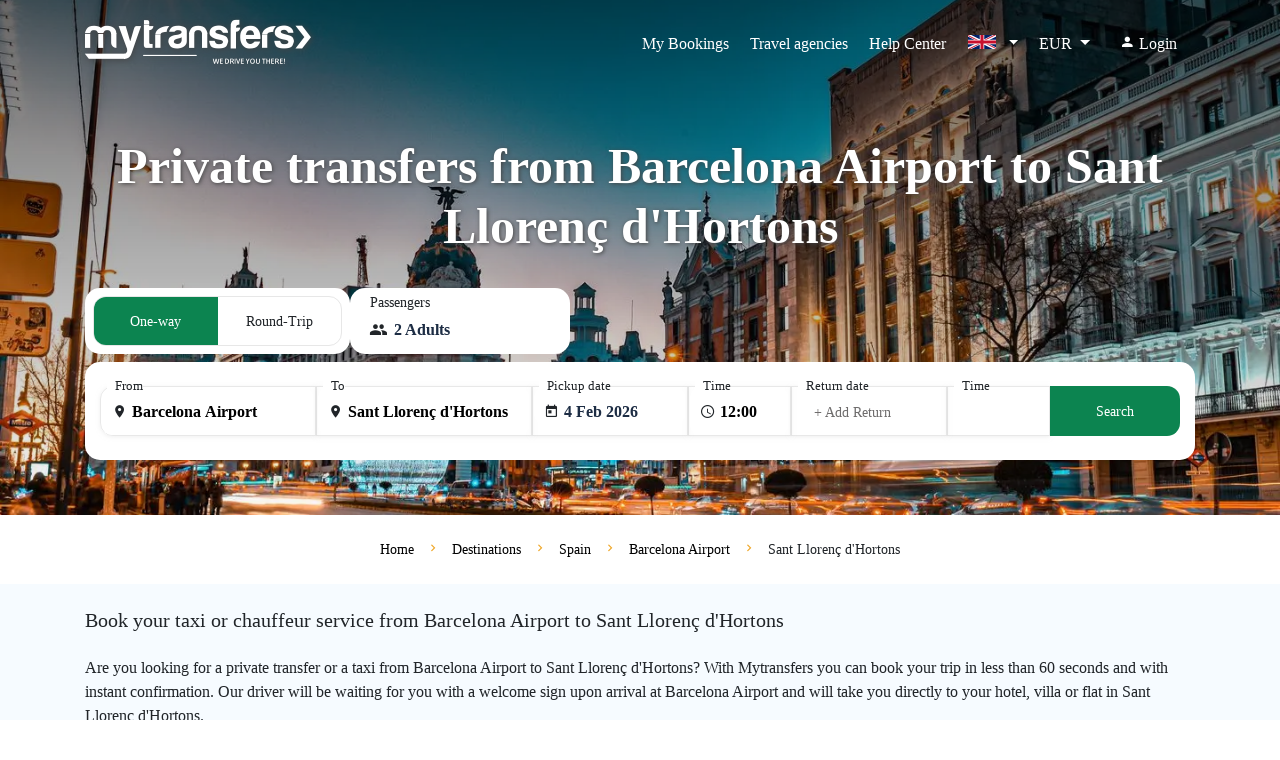

--- FILE ---
content_type: text/html; charset=UTF-8
request_url: https://www.mytransfers.com/en/destination/spain/barcelona-airport/sant-llorenc-dhortons/
body_size: 17281
content:
<!DOCTYPE html>
<html lang="en" ng-app="app">

<head ng-cloak>
    <meta charset="UTF-8">
    <meta http-equiv="X-UA-Compatible" content="ie=edge">
    <meta name='viewport' content='width=device-width, initial-scale=1.0, maximum-scale=5.0, user-scalable=yes'>
    <meta name="theme-color" content="#09AFEE">
    <meta name="csrf-token" content="3uGKuzzREVKqt5F11UE9DPDGvqGzC3xln59mLRkr">

            <link rel="preconnect" href="https://d1cj8q6w07zyiq.cloudfront.net">
    
    
    <link rel="preload" href="https://d1cj8q6w07zyiq.cloudfront.net/mytransfersweb/prod/css/app.css?id=3e949b4a9f0047853a1a" as="style" onload="this.onload=null;this.rel='stylesheet'">
    <noscript>
        <link rel="stylesheet" href="https://d1cj8q6w07zyiq.cloudfront.net/mytransfersweb/prod/css/app.css?id=3e949b4a9f0047853a1a">
    </noscript>

    <link rel="preload" href="https://d1cj8q6w07zyiq.cloudfront.net/mytransfersweb/prod/css/default.css?id=c411c7d2deeb901f63e2" as="style"
        onload="this.onload=null;this.rel='stylesheet'">
    <noscript>
        <link rel="stylesheet" href="https://d1cj8q6w07zyiq.cloudfront.net/mytransfersweb/prod/css/default.css?id=c411c7d2deeb901f63e2">
    </noscript>

    <style>
        
        @font-face {
            font-family: "icomoon";
            src: url("https://d1cj8q6w07zyiq.cloudfront.net/mytransfersweb/prod/fonts/fonts/icomoon.eot");
            src: url("https://d1cj8q6w07zyiq.cloudfront.net/mytransfersweb/prod/fonts/fonts/icomoon.eot#iefix") format("embedded-opentype"),
                 url("https://d1cj8q6w07zyiq.cloudfront.net/mytransfersweb/prod/fonts/fonts/icomoon.ttf") format("truetype"),
                 url("https://d1cj8q6w07zyiq.cloudfront.net/mytransfersweb/prod/fonts/fonts/icomoon.woff") format("woff"),
                 url("https://d1cj8q6w07zyiq.cloudfront.net/mytransfersweb/prod/fonts/fonts/icomoon.svg#icomoon") format("svg");
            font-weight: normal;
            font-style: normal;
            font-display: swap;
        }

        [class^="icon-"],
        [class*=" icon-"] {
            font-family: "icomoon" !important;
            speak: none;
            font-style: normal;
            font-weight: normal;
            font-variant: normal;
            text-transform: none;
            line-height: 1;
            -webkit-font-smoothing: antialiased;
            -moz-osx-font-smoothing: grayscale;
        }
    </style>

    <link rel="preload" href="https://d1cj8q6w07zyiq.cloudfront.net/mytransfersweb/prod/css/home.css?id=ad9fb569aafdb89cb7e9" as="style"
        onload="this.onload=null;this.rel='stylesheet'">
    <noscript>
        <link rel="stylesheet" href="https://d1cj8q6w07zyiq.cloudfront.net/mytransfersweb/prod/css/home.css?id=ad9fb569aafdb89cb7e9">
    </noscript>

            <link rel="preload" href="https://d1cj8q6w07zyiq.cloudfront.net/mytransfersweb/prod/fonts/fonts/OpenSans-SemiBold.woff2" type="font/woff2" as="font"
            crossorigin>
        <link rel="preload" href="https://d1cj8q6w07zyiq.cloudfront.net/mytransfersweb/prod/css/destinations.css?id=67481b3bdf9eb7d3b8ff" as="style">
        <link rel="preload" href="https://d1cj8q6w07zyiq.cloudfront.net/mytransfersweb/prod/images/bg-new-home.webp" as="image">
        <link rel="preload" href="https://d1cj8q6w07zyiq.cloudfront.net/mytransfersweb/prod/images/map.jpg" as="image">
        <title>Private transfers from Barcelona Airport to Sant Llorenç d&#039;Hortons - MyTransfers</title>
            <meta name="description" content="Book your private transfer from Barcelona Airport to Sant Llorenç d&#039;Hortons with chauffeur service or airport shuttle. Taxi booking with a driver hire.">
<meta name="author" content=" MyTransfers">
<meta http-equiv="content-language" content="en">

<link rel="canonical" href="https://www.mytransfers.com/en/destination/spain/barcelona-airport/sant-llorenc-dhortons/">
<link rel="alternate" href="https://www.mytransfers.com/en/destination/spain/barcelona-airport/sant-llorenc-dhortons/" hreflang="en">
<link rel="alternate" href="https://www.mytransfers.com/fr/destination/espagne/aeroport-de-barcelone-el-prat-bcn/sant-llorenc-dhortons/" hreflang="fr">
<link rel="alternate" href="https://www.mytransfers.com/es/destination/espana/aeropuerto-de-barcelona-el-prat-bcn/sant-llorenc-dhortons/" hreflang="es">
<link rel="alternate" href="https://www.mytransfers.com/de/destination/spanien/flughafen-barcelona-el-prat-bcn/sant-llorenc-dhortons/" hreflang="de">
<link rel="alternate" href="https://www.mytransfers.com/it/destination/spagna/aeroporto-di-barcellona-el-prat-bcn/sant-llorenc-d-hortons/" hreflang="it">
<link rel="alternate" href="https://www.mytransfers.com/pt/destination/espanha/aeroporto-de-barcelona-el-prat-bcn/sant-llorenc-d-hortons/" hreflang="pt">
<link rel="alternate" href="https://www.mytransfers.com/en/destination/spain/barcelona-airport/sant-llorenc-dhortons/" hreflang="x-default">

<link rel="apple-touch-icon" href="https://d1cj8q6w07zyiq.cloudfront.net/mytransfersweb/prod/apple-touch-icon.png" />
<link rel="apple-touch-icon" sizes="57x57" href="https://d1cj8q6w07zyiq.cloudfront.net/mytransfersweb/prod/apple-touch-icon-57x57.png" />
<link rel="apple-touch-icon" sizes="72x72" href="https://d1cj8q6w07zyiq.cloudfront.net/mytransfersweb/prod/apple-touch-icon-72x72.png" />
<link rel="apple-touch-icon" sizes="76x76" href="https://d1cj8q6w07zyiq.cloudfront.net/mytransfersweb/prod/apple-touch-icon-76x76.png" />
<link rel="apple-touch-icon" sizes="114x114" href="https://d1cj8q6w07zyiq.cloudfront.net/mytransfersweb/prod/apple-touch-icon-114x114.png" />
<link rel="apple-touch-icon" sizes="120x120" href="https://d1cj8q6w07zyiq.cloudfront.net/mytransfersweb/prod/apple-touch-icon-120x120.png" />
<link rel="apple-touch-icon" sizes="144x144" href="https://d1cj8q6w07zyiq.cloudfront.net/mytransfersweb/prod/apple-touch-icon-144x144.png" />
<link rel="apple-touch-icon" sizes="152x152" href="https://d1cj8q6w07zyiq.cloudfront.net/mytransfersweb/prod/apple-touch-icon-152x152.png" />
<link rel="apple-touch-icon" sizes="180x180" href="https://d1cj8q6w07zyiq.cloudfront.net/mytransfersweb/prod/apple-touch-icon-180x180.png" />


<meta property="og:locale" content="en">
<meta property="og:type" content="website">
<meta property="og:title" content="Private transfers from Barcelona Airport to Sant Llorenç d&#039;Hortons - MyTransfers">
<meta property="og:description" content="Book your private transfer from Barcelona Airport to Sant Llorenç d&#039;Hortons with chauffeur service or airport shuttle. Taxi booking with a driver hire.">
<meta property="og:url" content="https://www.mytransfers.com/en/en/destination/spain/barcelona-airport/sant-llorenc-dhortons/">
<meta property="og:image" content="https://www.mytransfers.com/wp-content/uploads/2018/02/spain_transfers.jpg">
<meta property="og:site_name" content=" MyTransfers">
<meta name="twitter:card" content="summary_large_image">
<meta name="twitter:description" content="Book your private transfer from Barcelona Airport to Sant Llorenç d&#039;Hortons with chauffeur service or airport shuttle. Taxi booking with a driver hire.">
<meta name="twitter:title" content="Private transfers from Barcelona Airport to Sant Llorenç d&#039;Hortons - MyTransfers">
<meta name="twitter:site" content=" MyTransfers">
<meta name="twitter:image" content="https://www.mytransfers.com/wp-content/uploads/2018/02/spain_transfers.jpg">

<script type="application/ld+json">
    {
        "@context": "http://schema.org",
        "@type": "Organization",
        "url": "https://www.mytransfers.com/",
        "name": " MyTransfers",
        "alternateName": " MyTransfers.com",
        "logo": "https://d1cj8q6w07zyiq.cloudfront.net/mytransfersweb/prod/img/mytransfers-logo.png",
        "sameAs": ["https://www.facebook.com/mytransferscom/", "https://linkedin.com/company/mytransfers/"],
        "contactPoint": [{
            "@type": "ContactPoint",
            "telephone": "(+34) 911 880 435",
            "contactType": "customer service"
        }],
        "aggregateRating": {
            "@type": "AggregateRating",
            "ratingValue": "4.5",
            "reviewCount": "1084",
            "bestRating": "5",
            "worstRating": "1"
        }
    }
</script>

        <script type="application/ld+json">
    {
        "@context": "http://schema.org",
        "@type": "MobileApplication",
        "image": "https://mytransfers.com/app_logos/store.png",
        "name": "Mytransfers",
        "author": {
            "@type": "Organization",
            "url": "https://www.mytransfers.com/",
            "name": "Mytransfers"
        },
        "aggregateRating": {
            "@type": "AggregateRating",
            "ratingValue": "4.5",
            "bestRating": "5",
            "ratingCount": "4347"
        },
        "datePublished": "2022-04-14",
        "operatingSystem": "Windows 7, Windows 8, Windows 10, Windows 11, OSX, ANDROID",
        "fileSize": "10mb",
        "description": "Mytransfers offers private airport transfers bookings with instant confirmation worldwide. We work directly with local drivers and select the best services for our clients. In this way we ensure that your vacation will start in the best possible way.",
        "applicationCategory": "ShoppingApplication",
        "offers": {
            "@type": "Offer",
            "price": "0",
            "priceCurrency": "EUR"
        }
    }
</script>                    <script type="application/ld+json">
    {
        "@context": "https://schema.org/",
        "@type": "Product",
        "name": "Private transfers from Barcelona Airport to Sant Llorenç d&#039;Hortons",
        "image": [
            "https://d1cj8q6w07zyiq.cloudfront.net/mytransfers/wp-content/uploads/2018/02/sedanblack.jpg",
            "https://www.mytransfers.com/wp-content/uploads/2018/02/spain_transfers.jpg"
        ],
        "description": "Book your private transfer from Barcelona Airport to Sant Llorenç d&#039;Hortons with chauffeur service or airport shuttle. Taxi booking with a driver hire.",
        "sku": "85_17553",
        "mpn": "85_17553",
        "brand": {
            "@type": "Thing",
            "name": " MyTransfers"
        },
        "aggregateRating": {
            "@type": "AggregateRating",
            "ratingValue": "4.9",
            "reviewCount": "85",
            "bestRating": "5",
            "worstRating": "1"
        },
        "offers": {
            "@type": "Offer",
            "url": "https://www.mytransfers.com/en/destination/spain/barcelona-airport/sant-llorenc-dhortons/",
            "priceCurrency": "EUR",
            "price": "68.75",
            "availability": "https://schema.org/InStock"
        }
    }
</script>

        
        <script type="application/ld+json">
        {
          "@context": "https://schema.org",
          "@type": "TransportationRoute",
          "name": "Private transfers from Barcelona Airport to Sant Llorenç d&#039;Hortons",
          "url": "https://www.mytransfers.com/en/destination/spain/barcelona-airport/sant-llorenc-dhortons",
          "origin": {
            "@type": "Place",
            "name": "Barcelona Airport",
            "geo": {
              "@type": "GeoCoordinates",
              "latitude": "41.3031753",
              "longitude": "2.0778295"
            }
          },
          "destination": {
            "@type": "Place",
            "name": "Sant Llorenç d&#039;Hortons",
            "geo": {
              "@type": "GeoCoordinates",
              "latitude": "41.465908",
              "longitude": "1.823605"
            }
          },
          "distance": "41.02 km",
          "estimatedDuration": "PT00H33M",
          "provider": {
            "@type": "Organization",
            "name": "MyTransfers",
            "url": "https://www.mytransfers.com/",
            "logo": "https://www.mytransfers.com//images/logo.png"
          }
        }
        </script>
        <script type="application/ld+json">
    {
        "@context": "https://schema.org",
        "@type": "FAQPage",
        "mainEntity": [{
                "@type": "Question",
                "name": "How far is it from Barcelona Airport to Sant Llorenç d&#039;Hortons?",
                "acceptedAnswer": {
                    "@type": "Answer",
                    "text": "The distance between Barcelona Airport and Sant Llorenç d&#039;Hortons is approximately 41.02 km."
                }
            },
            {
                "@type": "Question",
                "name": "How long will it take to get to Sant Llorenç d&#039;Hortons with a private transfer?",
                "acceptedAnswer": {
                    "@type": "Answer",
                    "text": " The transfer from Barcelona Airport to Sant Llorenç d&#039;Hortons will take approximately 00 h 33 m. The duration may vary depending on the vehicle chosen and the traffic conditions, which are beyond our control."
                }
            },
            {
                "@type": "Question",
                "name": "Why should I book a private transfer or minivan from Barcelona Airport to Sant Llorenç d&#039;Hortons in advance?",
                "acceptedAnswer": {
                    "@type": "Answer",
                    "text": "By booking a private taxi or minivan with us from Barcelona Airport to Sant Llorenç d&#039;Hortons you will benefit from our final prices, with no surprises. Our driver will be waiting for you on arrival and will take you directly to your hotel, villa or other destination in Sant Llorenç d&#039;Hortons. Remember that all our transfers are private and with door to door service. Vehicles with capacity for more than 4 people or for passengers with special luggage needs are rare at Barcelona Airport. If you book in advance with us, the transfer from Barcelona Airport to Sant Llorenç d&#039;Hortons will be carried out with a vehicle that will be perfectly adapted to your needs."
                }
            },
            {
                "@type": "Question",
                "name": "What vehicles are available for this route?",
                "acceptedAnswer": {
                    "@type": "Answer",
                    "text": "You can reserve any type of vehicle for this route. Use the availability search on this page to see all the vehicles available for transfer between Barcelona Airport and Sant Llorenç d&#039;Hortons."
                }
            },
            {
                "@type": "Question",
                "name": "How much does a transfer from Barcelona Airport to Sant Llorenç d&#039;Hortons cost?",
                "acceptedAnswer": {
                    "@type": "Answer",
                    "text": " The cost of a taxi or private transfer from Barcelona Airport to Sant Llorenç d&#039;Hortons is EUR €  68.75. Depending on the chosen vehicle, the price of a private transfer may vary. Use the availability search at the top of this page to find the best rates for your transfer to Sant Llorenç d&#039;Hortons."
                }
            }
        ]
    }
</script>

    
    <style>
        body {
            margin: 0;
        }
        [ng-cloak] {
            display: none !important;
        }
    </style>

    <link rel="icon" href="https://d1cj8q6w07zyiq.cloudfront.net/mytransfersweb/prod/img/mytransfers-icon.png">

    
                <link rel="stylesheet" type="text/css" href="https://d1cj8q6w07zyiq.cloudfront.net/mytransfersweb/prod/css/destinations.css?id=67481b3bdf9eb7d3b8ff" />
    

    </head>

<body ng-cloak class="" >
    
    
        <section class="container-fluid c-banner" 
    >
    
    <header class="c-header text-white">
        <nav class="navbar navbar-expand-lg c-nav">
            <div class="container">
                <a class="navbar-brand" href="https://www.mytransfers.com/en/"
                    title="Mytransfers">
                                        <span class="icon icon-logo text-white"></span>
                                    </a>
                <div class="menu-mobile">
                    <div class="link-mobile float-right">
                        <button class="navbar-toggler float-right py-2 ml-0" type="button" data-toggle="collapse"
                            data-target="#navbarNavAltMarkup" aria-controls="navbarNavAltMarkup" aria-expanded="true"
                            aria-label="Toggle navigation">
                            <span class="icon icon-menu"></span>
                        </button>
                    </div>

                                        <!-- MOBILE LANGUAGE SECTION - DISABLED -->
                    <div class="link-mobile float-right p-0 ">
                        <div class="position-relative dropdown c-center">
                            <a class="nav-item nav-link px-0 dropdown-toggle" href="#" data-toggle="dropdown"
                                aria-haspopup="true" aria-expanded="true">
                                <span class="icon-flags">
                                    <img class="lazy" width="30" height="14"
                                        data-src="https://d1cj8q6w07zyiq.cloudfront.net/mytransfersweb/prod/images/en.svg"
                                        data-srcset="https://d1cj8q6w07zyiq.cloudfront.net/mytransfersweb/prod/images/en.svg 1x" alt="en"
                                        title="en">
                                </span>
                            </a>
                            <div class="dropdown-menu d-mobile px-0" aria-labelledby="dropdownMenuButton">
                                <div class="mobile-close d-flex justify-content-end">
                                   <button type="button" class="close-btn" >&times;</button>
                                </div>

                                <button class="dropdown-item" href="#">
                                                                                                            <a class="col-12 pt-1 pb-2 px-3 link-hover link-ln"
                                        href="https://www.mytransfers.com/en/destination/spain/barcelona-airport/sant-llorenc-dhortons/"
                                        hreflang="en"                                         style="font-weight: bold;" >
                                        <span class="icon-flags">
                                            <img class="lazy" width="28" height="18"
                                                data-src="https://d1cj8q6w07zyiq.cloudfront.net/mytransfersweb/prod/images/en.svg"
                                                data-srcset="https://d1cj8q6w07zyiq.cloudfront.net/mytransfersweb/prod/images/en.svg 1x"
                                                alt="en" title="English" />
                                        </span>
                                        <span> English</span>
                                    </a>
                                                                        <a class="col-12 pt-1 pb-2 px-3 link-hover link-ln"
                                        href="https://www.mytransfers.com/fr/destination/espagne/aeroport-de-barcelone-el-prat-bcn/sant-llorenc-dhortons/"
                                        hreflang="fr" >
                                        <span class="icon-flags">
                                            <img class="lazy" width="28" height="18"
                                                data-src="https://d1cj8q6w07zyiq.cloudfront.net/mytransfersweb/prod/images/fr.svg"
                                                data-srcset="https://d1cj8q6w07zyiq.cloudfront.net/mytransfersweb/prod/images/fr.svg 1x"
                                                alt="fr" title="French" />
                                        </span>
                                        <span> Français</span>
                                    </a>
                                                                        <a class="col-12 pt-1 pb-2 px-3 link-hover link-ln"
                                        href="https://www.mytransfers.com/es/destination/espana/aeropuerto-de-barcelona-el-prat-bcn/sant-llorenc-dhortons/"
                                        hreflang="es" >
                                        <span class="icon-flags">
                                            <img class="lazy" width="28" height="18"
                                                data-src="https://d1cj8q6w07zyiq.cloudfront.net/mytransfersweb/prod/images/es.svg"
                                                data-srcset="https://d1cj8q6w07zyiq.cloudfront.net/mytransfersweb/prod/images/es.svg 1x"
                                                alt="es" title="Spanish" />
                                        </span>
                                        <span> Español</span>
                                    </a>
                                                                        <a class="col-12 pt-1 pb-2 px-3 link-hover link-ln"
                                        href="https://www.mytransfers.com/de/destination/spanien/flughafen-barcelona-el-prat-bcn/sant-llorenc-dhortons/"
                                        hreflang="de" >
                                        <span class="icon-flags">
                                            <img class="lazy" width="28" height="18"
                                                data-src="https://d1cj8q6w07zyiq.cloudfront.net/mytransfersweb/prod/images/de.svg"
                                                data-srcset="https://d1cj8q6w07zyiq.cloudfront.net/mytransfersweb/prod/images/de.svg 1x"
                                                alt="de" title="German" />
                                        </span>
                                        <span> Deutsch</span>
                                    </a>
                                                                        <a class="col-12 pt-1 pb-2 px-3 link-hover link-ln"
                                        href="https://www.mytransfers.com/it/destination/spagna/aeroporto-di-barcellona-el-prat-bcn/sant-llorenc-d-hortons/"
                                        hreflang="it" >
                                        <span class="icon-flags">
                                            <img class="lazy" width="28" height="18"
                                                data-src="https://d1cj8q6w07zyiq.cloudfront.net/mytransfersweb/prod/images/it.svg"
                                                data-srcset="https://d1cj8q6w07zyiq.cloudfront.net/mytransfersweb/prod/images/it.svg 1x"
                                                alt="it" title="Italian" />
                                        </span>
                                        <span> Italiano</span>
                                    </a>
                                                                        <a class="col-12 pt-1 pb-2 px-3 link-hover link-ln"
                                        href="https://www.mytransfers.com/pt/destination/espanha/aeroporto-de-barcelona-el-prat-bcn/sant-llorenc-d-hortons/"
                                        hreflang="pt" >
                                        <span class="icon-flags">
                                            <img class="lazy" width="28" height="18"
                                                data-src="https://d1cj8q6w07zyiq.cloudfront.net/mytransfersweb/prod/images/pt.svg"
                                                data-srcset="https://d1cj8q6w07zyiq.cloudfront.net/mytransfersweb/prod/images/pt.svg 1x"
                                                alt="pt" title="Portuguese" />
                                        </span>
                                        <span> Português</span>
                                    </a>
                                                                                                        </button>

                            </div>
                        </div>
                    </div>

                    <div class="link-mobile float-right p-0">
                        <div class="position-relative dropdown c-center">
                            <a class="nav-item nav-link px-0 s dropdown-toggle" href="#" id="dropdow-money"
                                data-toggle="dropdown" aria-haspopup="true" aria-expanded="true">
                                EUR
                            </a>
                            <div class="dropdown-menu dm-singular px-0 d-mobile" aria-labelledby="dropdow-money">
                                <div class="mobile-close d-flex justify-content-end">
                                    <button type="button" class="close-btn">&times;</button>
                                </div>
                                <div class="dropdown-item px-3 text-center">

                                    <div class="row">
                                                                                <div class="col-4 px-1">
                                            <a class="d-link px-2 py-1 d-link-currency font-16 "
                                                rel="nofollow"
                                                href="https://www.mytransfers.com/currency/USD/?code=USD $">
                                                <span class="pr-0 font-14">$</span>
                                                <span>USD</span>
                                            </a>
                                        </div>
                                                                                <div class="col-4 px-1">
                                            <a class="d-link px-2 py-1 d-link-currency font-16  dl-active "
                                                rel="nofollow"
                                                href="https://www.mytransfers.com/currency/EUR/?code=EUR €">
                                                <span class="pr-0 font-14">€</span>
                                                <span>EUR</span>
                                            </a>
                                        </div>
                                                                                <div class="col-4 px-1">
                                            <a class="d-link px-2 py-1 d-link-currency font-16 "
                                                rel="nofollow"
                                                href="https://www.mytransfers.com/currency/GBP/?code=GBP £">
                                                <span class="pr-0 font-14">£</span>
                                                <span>GBP</span>
                                            </a>
                                        </div>
                                                                                <div class="col-4 px-1">
                                            <a class="d-link px-2 py-1 d-link-currency font-16 "
                                                rel="nofollow"
                                                href="https://www.mytransfers.com/currency/AUD/?code=AUD">
                                                <span class="pr-0 font-14">AUD</span>
                                                <span>AUD</span>
                                            </a>
                                        </div>
                                                                                <div class="col-4 px-1">
                                            <a class="d-link px-2 py-1 d-link-currency font-16 "
                                                rel="nofollow"
                                                href="https://www.mytransfers.com/currency/BRL/?code=BRL">
                                                <span class="pr-0 font-14">BRL</span>
                                                <span>BRL</span>
                                            </a>
                                        </div>
                                                                                <div class="col-4 px-1">
                                            <a class="d-link px-2 py-1 d-link-currency font-16 "
                                                rel="nofollow"
                                                href="https://www.mytransfers.com/currency/CAD/?code=C$">
                                                <span class="pr-0 font-14">C$</span>
                                                <span>CAD</span>
                                            </a>
                                        </div>
                                                                                <div class="col-4 px-1">
                                            <a class="d-link px-2 py-1 d-link-currency font-16 "
                                                rel="nofollow"
                                                href="https://www.mytransfers.com/currency/CNY/?code=CNY ¥">
                                                <span class="pr-0 font-14">¥</span>
                                                <span>CNY</span>
                                            </a>
                                        </div>
                                                                                <div class="col-4 px-1">
                                            <a class="d-link px-2 py-1 d-link-currency font-16 "
                                                rel="nofollow"
                                                href="https://www.mytransfers.com/currency/HRK/?code=HRK">
                                                <span class="pr-0 font-14">HRK</span>
                                                <span>HRK</span>
                                            </a>
                                        </div>
                                                                                <div class="col-4 px-1">
                                            <a class="d-link px-2 py-1 d-link-currency font-16 "
                                                rel="nofollow"
                                                href="https://www.mytransfers.com/currency/DKK/?code=DKK">
                                                <span class="pr-0 font-14">DKK</span>
                                                <span>DKK</span>
                                            </a>
                                        </div>
                                                                                <div class="col-4 px-1">
                                            <a class="d-link px-2 py-1 d-link-currency font-16 "
                                                rel="nofollow"
                                                href="https://www.mytransfers.com/currency/HKD/?code=HKD">
                                                <span class="pr-0 font-14">HKD</span>
                                                <span>HKD</span>
                                            </a>
                                        </div>
                                                                                <div class="col-4 px-1">
                                            <a class="d-link px-2 py-1 d-link-currency font-16 "
                                                rel="nofollow"
                                                href="https://www.mytransfers.com/currency/HUF/?code=HUF">
                                                <span class="pr-0 font-14">HUF</span>
                                                <span>HUF</span>
                                            </a>
                                        </div>
                                                                                <div class="col-4 px-1">
                                            <a class="d-link px-2 py-1 d-link-currency font-16 "
                                                rel="nofollow"
                                                href="https://www.mytransfers.com/currency/ISK/?code=ISK">
                                                <span class="pr-0 font-14">ISK</span>
                                                <span>ISK</span>
                                            </a>
                                        </div>
                                                                                <div class="col-4 px-1">
                                            <a class="d-link px-2 py-1 d-link-currency font-16 "
                                                rel="nofollow"
                                                href="https://www.mytransfers.com/currency/INR/?code=INR">
                                                <span class="pr-0 font-14">INR</span>
                                                <span>INR</span>
                                            </a>
                                        </div>
                                                                                <div class="col-4 px-1">
                                            <a class="d-link px-2 py-1 d-link-currency font-16 "
                                                rel="nofollow"
                                                href="https://www.mytransfers.com/currency/ILS/?code=ILS">
                                                <span class="pr-0 font-14">ILS</span>
                                                <span>ILS</span>
                                            </a>
                                        </div>
                                                                                <div class="col-4 px-1">
                                            <a class="d-link px-2 py-1 d-link-currency font-16 "
                                                rel="nofollow"
                                                href="https://www.mytransfers.com/currency/JPY/?code=JPY ¥">
                                                <span class="pr-0 font-14">¥</span>
                                                <span>JPY</span>
                                            </a>
                                        </div>
                                                                                <div class="col-4 px-1">
                                            <a class="d-link px-2 py-1 d-link-currency font-16 "
                                                rel="nofollow"
                                                href="https://www.mytransfers.com/currency/MXN/?code=MXN $">
                                                <span class="pr-0 font-14">$</span>
                                                <span>MXN</span>
                                            </a>
                                        </div>
                                                                                <div class="col-4 px-1">
                                            <a class="d-link px-2 py-1 d-link-currency font-16 "
                                                rel="nofollow"
                                                href="https://www.mytransfers.com/currency/NZD/?code=NZD">
                                                <span class="pr-0 font-14">NZD</span>
                                                <span>NZD</span>
                                            </a>
                                        </div>
                                                                                <div class="col-4 px-1">
                                            <a class="d-link px-2 py-1 d-link-currency font-16 "
                                                rel="nofollow"
                                                href="https://www.mytransfers.com/currency/NOK/?code=NOK">
                                                <span class="pr-0 font-14">NOK</span>
                                                <span>NOK</span>
                                            </a>
                                        </div>
                                                                                <div class="col-4 px-1">
                                            <a class="d-link px-2 py-1 d-link-currency font-16 "
                                                rel="nofollow"
                                                href="https://www.mytransfers.com/currency/PLN/?code=zl">
                                                <span class="pr-0 font-14">zl</span>
                                                <span>PLN</span>
                                            </a>
                                        </div>
                                                                                <div class="col-4 px-1">
                                            <a class="d-link px-2 py-1 d-link-currency font-16 "
                                                rel="nofollow"
                                                href="https://www.mytransfers.com/currency/RUB/?code=P.">
                                                <span class="pr-0 font-14">P.</span>
                                                <span>RUB</span>
                                            </a>
                                        </div>
                                                                                <div class="col-4 px-1">
                                            <a class="d-link px-2 py-1 d-link-currency font-16 "
                                                rel="nofollow"
                                                href="https://www.mytransfers.com/currency/SGD/?code=S$">
                                                <span class="pr-0 font-14">S$</span>
                                                <span>SGD</span>
                                            </a>
                                        </div>
                                                                                <div class="col-4 px-1">
                                            <a class="d-link px-2 py-1 d-link-currency font-16 "
                                                rel="nofollow"
                                                href="https://www.mytransfers.com/currency/ZAR/?code=ZAR">
                                                <span class="pr-0 font-14">ZAR</span>
                                                <span>ZAR</span>
                                            </a>
                                        </div>
                                                                                <div class="col-4 px-1">
                                            <a class="d-link px-2 py-1 d-link-currency font-16 "
                                                rel="nofollow"
                                                href="https://www.mytransfers.com/currency/SEK/?code=SEK">
                                                <span class="pr-0 font-14">SEK</span>
                                                <span>SEK</span>
                                            </a>
                                        </div>
                                                                                <div class="col-4 px-1">
                                            <a class="d-link px-2 py-1 d-link-currency font-16 "
                                                rel="nofollow"
                                                href="https://www.mytransfers.com/currency/CHF/?code=CHF">
                                                <span class="pr-0 font-14">CHF</span>
                                                <span>CHF</span>
                                            </a>
                                        </div>
                                                                                <div class="col-4 px-1">
                                            <a class="d-link px-2 py-1 d-link-currency font-16 "
                                                rel="nofollow"
                                                href="https://www.mytransfers.com/currency/THB/?code=THB$">
                                                <span class="pr-0 font-14">$</span>
                                                <span>THB</span>
                                            </a>
                                        </div>
                                                                                <div class="col-4 px-1">
                                            <a class="d-link px-2 py-1 d-link-currency font-16 "
                                                rel="nofollow"
                                                href="https://www.mytransfers.com/currency/TRY/?code=TRY$">
                                                <span class="pr-0 font-14">$</span>
                                                <span>TRY</span>
                                            </a>
                                        </div>
                                                                            </div>
                                </div>
                            </div>
                        </div>
                    </div>
                                    </div>
                <div class="collapse navbar-collapse p-3 p-lg-0" id="navbarNavAltMarkup">
                    <div class="navbar-nav ml-auto">
                        
                                                <a class="nav-item nav-link br-01 px-4 underline-effect"
                            href="https://www.mytransfers.com/en/detail/" title="My Bookings"
                            aria-label="My Bookings">My Bookings</a>
                        
                                                <div class="position-relative dropdown">
                            <a class="nav-item nav-link br-01 px-4 underline-effect" href="#"
                                id="dropdown-collaborators" data-toggle="dropdown" aria-haspopup="true"
                                aria-expanded="true">Travel agencies</a>
                            <div class="dropdown-menu" aria-labelledby="dropdown-collaborators">
                                <div class="dropdown-item" href="#">

                                                                        <a class="col-12 pt-1 pb-2 px-3 link-hover link-ln"
                                        title="Register new agency" href="https://www.mytransfers.com/register">Register</a>
                                    <a class="col-12 pt-1 pb-2 px-3 link-hover link-ln"
                                        href="https://www.mytransfers.com/en/login/?form=login"
                                        title="Partner login">
                                        <span>Login</span>
                                    </a>
                                    
                                    <a class="col-12 pt-1 pb-2 px-3 link-hover link-ln"
                                        href="https://b2b.mytransfers.com/"
                                        title="Information">
                                        <span>Information</span>
                                    </a>
                                </div>
                            </div>
                        </div>
                        
                        <a class="nav-item nav-link active px-4 underline-effect"
                            href="https://support.mytransfers.com/hc/en" title="Help Center"
                            aria-label="Help Center">Help Center</a>
                        <!-- end nuevo -->

                        <!-- Desktop Language Selector -->
                        <div class="position-relative dropdown c-center d-none d-lg-block">
                            <a class="nav-item nav-link px-4 dropdown-toggle" href="#" data-toggle="dropdown"
                                aria-haspopup="true" aria-expanded="true">
                                <span class="icon-flags">
                                    <img class="lazy" width="30" height="14"
                                        data-src="https://d1cj8q6w07zyiq.cloudfront.net/mytransfersweb/prod/images/en.svg"
                                        data-srcset="https://d1cj8q6w07zyiq.cloudfront.net/mytransfersweb/prod/images/en.svg 1x" alt="en"
                                        title="en">
                                </span>
                            </a>
                            <div class="dropdown-menu dm-lenguage" aria-labelledby="dropdownMenuButton">
                                <div class="dropdown-item" href="#">
                                                                                                            <a class="col-12 pt-1 pb-2 px-3 link-hover link-ln"
                                        href="https://www.mytransfers.com/en/destination/spain/barcelona-airport/sant-llorenc-dhortons/"
                                        hreflang="en"                                         style="font-weight: bold;" >
                                        <span class="icon-flags">
                                            <img class="lazy" width="30" height="14"
                                                data-src="https://d1cj8q6w07zyiq.cloudfront.net/mytransfersweb/prod/images/en.svg"
                                                data-srcset="https://d1cj8q6w07zyiq.cloudfront.net/mytransfersweb/prod/images/en.svg 1x"
                                                alt="en" title="English" />
                                        </span>
                                        <span> English</span>
                                    </a>
                                                                        <a class="col-12 pt-1 pb-2 px-3 link-hover link-ln"
                                        href="https://www.mytransfers.com/fr/destination/espagne/aeroport-de-barcelone-el-prat-bcn/sant-llorenc-dhortons/"
                                        hreflang="fr" >
                                        <span class="icon-flags">
                                            <img class="lazy" width="30" height="14"
                                                data-src="https://d1cj8q6w07zyiq.cloudfront.net/mytransfersweb/prod/images/fr.svg"
                                                data-srcset="https://d1cj8q6w07zyiq.cloudfront.net/mytransfersweb/prod/images/fr.svg 1x"
                                                alt="fr" title="French" />
                                        </span>
                                        <span> Français</span>
                                    </a>
                                                                        <a class="col-12 pt-1 pb-2 px-3 link-hover link-ln"
                                        href="https://www.mytransfers.com/es/destination/espana/aeropuerto-de-barcelona-el-prat-bcn/sant-llorenc-dhortons/"
                                        hreflang="es" >
                                        <span class="icon-flags">
                                            <img class="lazy" width="30" height="14"
                                                data-src="https://d1cj8q6w07zyiq.cloudfront.net/mytransfersweb/prod/images/es.svg"
                                                data-srcset="https://d1cj8q6w07zyiq.cloudfront.net/mytransfersweb/prod/images/es.svg 1x"
                                                alt="es" title="Spanish" />
                                        </span>
                                        <span> Español</span>
                                    </a>
                                                                        <a class="col-12 pt-1 pb-2 px-3 link-hover link-ln"
                                        href="https://www.mytransfers.com/de/destination/spanien/flughafen-barcelona-el-prat-bcn/sant-llorenc-dhortons/"
                                        hreflang="de" >
                                        <span class="icon-flags">
                                            <img class="lazy" width="30" height="14"
                                                data-src="https://d1cj8q6w07zyiq.cloudfront.net/mytransfersweb/prod/images/de.svg"
                                                data-srcset="https://d1cj8q6w07zyiq.cloudfront.net/mytransfersweb/prod/images/de.svg 1x"
                                                alt="de" title="German" />
                                        </span>
                                        <span> Deutsch</span>
                                    </a>
                                                                        <a class="col-12 pt-1 pb-2 px-3 link-hover link-ln"
                                        href="https://www.mytransfers.com/it/destination/spagna/aeroporto-di-barcellona-el-prat-bcn/sant-llorenc-d-hortons/"
                                        hreflang="it" >
                                        <span class="icon-flags">
                                            <img class="lazy" width="30" height="14"
                                                data-src="https://d1cj8q6w07zyiq.cloudfront.net/mytransfersweb/prod/images/it.svg"
                                                data-srcset="https://d1cj8q6w07zyiq.cloudfront.net/mytransfersweb/prod/images/it.svg 1x"
                                                alt="it" title="Italian" />
                                        </span>
                                        <span> Italiano</span>
                                    </a>
                                                                        <a class="col-12 pt-1 pb-2 px-3 link-hover link-ln"
                                        href="https://www.mytransfers.com/pt/destination/espanha/aeroporto-de-barcelona-el-prat-bcn/sant-llorenc-d-hortons/"
                                        hreflang="pt" >
                                        <span class="icon-flags">
                                            <img class="lazy" width="30" height="14"
                                                data-src="https://d1cj8q6w07zyiq.cloudfront.net/mytransfersweb/prod/images/pt.svg"
                                                data-srcset="https://d1cj8q6w07zyiq.cloudfront.net/mytransfersweb/prod/images/pt.svg 1x"
                                                alt="pt" title="Portuguese" />
                                        </span>
                                        <span> Português</span>
                                    </a>
                                                                                                        </div>
                            </div>
                        </div>

                        <div class="position-relative dropdown c-center hide-mobile">
                            <a class="nav-item nav-link px-4 dropdown-toggle" href="#" id="dropdow-money"
                                data-toggle="dropdown" aria-haspopup="true" aria-expanded="true">
                                EUR
                            </a>
                            <div class="dropdown-menu dm-singular px-0" aria-labelledby="dropdow-money">
                                <div class="dropdown-item px-3 text-center">
                                    <div class="row mt-2">
                                                                                <div class="col-4 px-1">
                                            <a class="d-link px-2 py-1 d-link-currency "
                                                rel="nofollow"
                                                href="https://www.mytransfers.com/currency/USD/?code=USD $">
                                                <span class="pr-0 font-12">$</span>
                                                <span>USD</span>
                                            </a>
                                        </div>
                                                                                <div class="col-4 px-1">
                                            <a class="d-link px-2 py-1 d-link-currency  dl-active "
                                                rel="nofollow"
                                                href="https://www.mytransfers.com/currency/EUR/?code=EUR €">
                                                <span class="pr-0 font-12">€</span>
                                                <span>EUR</span>
                                            </a>
                                        </div>
                                                                                <div class="col-4 px-1">
                                            <a class="d-link px-2 py-1 d-link-currency "
                                                rel="nofollow"
                                                href="https://www.mytransfers.com/currency/GBP/?code=GBP £">
                                                <span class="pr-0 font-12">£</span>
                                                <span>GBP</span>
                                            </a>
                                        </div>
                                                                                <div class="col-4 px-1">
                                            <a class="d-link px-2 py-1 d-link-currency "
                                                rel="nofollow"
                                                href="https://www.mytransfers.com/currency/AUD/?code=AUD">
                                                <span class="pr-0 font-12">AUD</span>
                                                <span>AUD</span>
                                            </a>
                                        </div>
                                                                                <div class="col-4 px-1">
                                            <a class="d-link px-2 py-1 d-link-currency "
                                                rel="nofollow"
                                                href="https://www.mytransfers.com/currency/BRL/?code=BRL">
                                                <span class="pr-0 font-12">BRL</span>
                                                <span>BRL</span>
                                            </a>
                                        </div>
                                                                                <div class="col-4 px-1">
                                            <a class="d-link px-2 py-1 d-link-currency "
                                                rel="nofollow"
                                                href="https://www.mytransfers.com/currency/CAD/?code=C$">
                                                <span class="pr-0 font-12">C$</span>
                                                <span>CAD</span>
                                            </a>
                                        </div>
                                                                                <div class="col-4 px-1">
                                            <a class="d-link px-2 py-1 d-link-currency "
                                                rel="nofollow"
                                                href="https://www.mytransfers.com/currency/CNY/?code=CNY ¥">
                                                <span class="pr-0 font-12">¥</span>
                                                <span>CNY</span>
                                            </a>
                                        </div>
                                                                                <div class="col-4 px-1">
                                            <a class="d-link px-2 py-1 d-link-currency "
                                                rel="nofollow"
                                                href="https://www.mytransfers.com/currency/HRK/?code=HRK">
                                                <span class="pr-0 font-12">HRK</span>
                                                <span>HRK</span>
                                            </a>
                                        </div>
                                                                                <div class="col-4 px-1">
                                            <a class="d-link px-2 py-1 d-link-currency "
                                                rel="nofollow"
                                                href="https://www.mytransfers.com/currency/DKK/?code=DKK">
                                                <span class="pr-0 font-12">DKK</span>
                                                <span>DKK</span>
                                            </a>
                                        </div>
                                                                                <div class="col-4 px-1">
                                            <a class="d-link px-2 py-1 d-link-currency "
                                                rel="nofollow"
                                                href="https://www.mytransfers.com/currency/HKD/?code=HKD">
                                                <span class="pr-0 font-12">HKD</span>
                                                <span>HKD</span>
                                            </a>
                                        </div>
                                                                                <div class="col-4 px-1">
                                            <a class="d-link px-2 py-1 d-link-currency "
                                                rel="nofollow"
                                                href="https://www.mytransfers.com/currency/HUF/?code=HUF">
                                                <span class="pr-0 font-12">HUF</span>
                                                <span>HUF</span>
                                            </a>
                                        </div>
                                                                                <div class="col-4 px-1">
                                            <a class="d-link px-2 py-1 d-link-currency "
                                                rel="nofollow"
                                                href="https://www.mytransfers.com/currency/ISK/?code=ISK">
                                                <span class="pr-0 font-12">ISK</span>
                                                <span>ISK</span>
                                            </a>
                                        </div>
                                                                                <div class="col-4 px-1">
                                            <a class="d-link px-2 py-1 d-link-currency "
                                                rel="nofollow"
                                                href="https://www.mytransfers.com/currency/INR/?code=INR">
                                                <span class="pr-0 font-12">INR</span>
                                                <span>INR</span>
                                            </a>
                                        </div>
                                                                                <div class="col-4 px-1">
                                            <a class="d-link px-2 py-1 d-link-currency "
                                                rel="nofollow"
                                                href="https://www.mytransfers.com/currency/ILS/?code=ILS">
                                                <span class="pr-0 font-12">ILS</span>
                                                <span>ILS</span>
                                            </a>
                                        </div>
                                                                                <div class="col-4 px-1">
                                            <a class="d-link px-2 py-1 d-link-currency "
                                                rel="nofollow"
                                                href="https://www.mytransfers.com/currency/JPY/?code=JPY ¥">
                                                <span class="pr-0 font-12">¥</span>
                                                <span>JPY</span>
                                            </a>
                                        </div>
                                                                                <div class="col-4 px-1">
                                            <a class="d-link px-2 py-1 d-link-currency "
                                                rel="nofollow"
                                                href="https://www.mytransfers.com/currency/MXN/?code=MXN $">
                                                <span class="pr-0 font-12">$</span>
                                                <span>MXN</span>
                                            </a>
                                        </div>
                                                                                <div class="col-4 px-1">
                                            <a class="d-link px-2 py-1 d-link-currency "
                                                rel="nofollow"
                                                href="https://www.mytransfers.com/currency/NZD/?code=NZD">
                                                <span class="pr-0 font-12">NZD</span>
                                                <span>NZD</span>
                                            </a>
                                        </div>
                                                                                <div class="col-4 px-1">
                                            <a class="d-link px-2 py-1 d-link-currency "
                                                rel="nofollow"
                                                href="https://www.mytransfers.com/currency/NOK/?code=NOK">
                                                <span class="pr-0 font-12">NOK</span>
                                                <span>NOK</span>
                                            </a>
                                        </div>
                                                                                <div class="col-4 px-1">
                                            <a class="d-link px-2 py-1 d-link-currency "
                                                rel="nofollow"
                                                href="https://www.mytransfers.com/currency/PLN/?code=zl">
                                                <span class="pr-0 font-12">zl</span>
                                                <span>PLN</span>
                                            </a>
                                        </div>
                                                                                <div class="col-4 px-1">
                                            <a class="d-link px-2 py-1 d-link-currency "
                                                rel="nofollow"
                                                href="https://www.mytransfers.com/currency/RUB/?code=P.">
                                                <span class="pr-0 font-12">P.</span>
                                                <span>RUB</span>
                                            </a>
                                        </div>
                                                                                <div class="col-4 px-1">
                                            <a class="d-link px-2 py-1 d-link-currency "
                                                rel="nofollow"
                                                href="https://www.mytransfers.com/currency/SGD/?code=S$">
                                                <span class="pr-0 font-12">S$</span>
                                                <span>SGD</span>
                                            </a>
                                        </div>
                                                                                <div class="col-4 px-1">
                                            <a class="d-link px-2 py-1 d-link-currency "
                                                rel="nofollow"
                                                href="https://www.mytransfers.com/currency/ZAR/?code=ZAR">
                                                <span class="pr-0 font-12">ZAR</span>
                                                <span>ZAR</span>
                                            </a>
                                        </div>
                                                                                <div class="col-4 px-1">
                                            <a class="d-link px-2 py-1 d-link-currency "
                                                rel="nofollow"
                                                href="https://www.mytransfers.com/currency/SEK/?code=SEK">
                                                <span class="pr-0 font-12">SEK</span>
                                                <span>SEK</span>
                                            </a>
                                        </div>
                                                                                <div class="col-4 px-1">
                                            <a class="d-link px-2 py-1 d-link-currency "
                                                rel="nofollow"
                                                href="https://www.mytransfers.com/currency/CHF/?code=CHF">
                                                <span class="pr-0 font-12">CHF</span>
                                                <span>CHF</span>
                                            </a>
                                        </div>
                                                                                <div class="col-4 px-1">
                                            <a class="d-link px-2 py-1 d-link-currency "
                                                rel="nofollow"
                                                href="https://www.mytransfers.com/currency/THB/?code=THB$">
                                                <span class="pr-0 font-12">$</span>
                                                <span>THB</span>
                                            </a>
                                        </div>
                                                                                <div class="col-4 px-1">
                                            <a class="d-link px-2 py-1 d-link-currency "
                                                rel="nofollow"
                                                href="https://www.mytransfers.com/currency/TRY/?code=TRY$">
                                                <span class="pr-0 font-12">$</span>
                                                <span>TRY</span>
                                            </a>
                                        </div>
                                                                            </div>
                                </div>
                            </div>
                        </div>

                        
                                                                        <a class="nav-item nav-link c-login mx-2 px-3 mx-lg-2 my-2 my-lg-0 underline-effect"
                            href="https://www.mytransfers.com/en/login/">
                            <span class="icon icon-person"></span>
                            <span>Login</span>
                        </a>
                                                                    </div>
                </div>
            </div>
        </nav>
    </header>
    <div class="row">
        <div class="col-12">
                        <div class="container z-index-search" ng-controller="searchController as vm">
        
    <div class="row my-4 d-none d-md-block">
        
        
        
        
                    <div class="col-12 ">
                <h1
                    class="text-white py-0 m-0 pt-lg-4 text-center text-shadow-lg f-semibold header-titles font-lg-28 font-20 mt-3">
                    Private transfers from Barcelona Airport to Sant Llorenç d&#039;Hortons
                </h1>
            </div>
        
            </div>

                <div class="row c-box">
        <form name="vm.form"  ng-init="selectedTab = 'search'" ng-submit="vm.onSubmit(vm.form)" autocomplete="off"
            novalidate class="col-12 ">

            <div id="myTabContent">
                <div class="tab-pane fade show active" id="oneway" role="tabpanel" aria-labelledby="oneway-tab">
                    <div class="row px-0 d-flex">
                        <div class="col-md-12">
                            <div class="row">
                                <!--search client -->
                                                                <!-- end search client-->

                                <div class="container my-2">
                                    <div class="my-row">
                                        <!-- Columna del switch -->
                                        <div class="switch-col tab-content p-2">
                                            <div class="two-part-switch f-bold">
                                                <input type="radio" id="switch-oneway" name="trip_type"
                                                    class="switch-checkbox" value="oneway" ng-model="vm.data.type"
                                                    ng-value="true">
                                                <label for="switch-oneway" class="switch-option"
                                                    ng-class="{ 'active': vm.data.type }">
                                                    {{ vm.ln.oneway }}
                                                </label>

                                                <input type="radio" id="switch-roundtrip" name="trip_type"
                                                    class="switch-checkbox" value="roundtrip" ng-model="vm.data.type"
                                                    ng-value="false">
                                                <label for="switch-roundtrip" class="switch-option"
                                                    ng-class="{ 'active': !vm.data.type }">
                                                    {{ vm.ln.roundtrip }}
                                                </label>
                                            </div>
                                        </div>

                                        <!-- Segunda columna (se ocultará en mobile) -->
                                        <div class="passengers-col tab-content p-2">
                                            <div id="pax_parent">
                                                <div class="c-form position-relative" id="dropdow-persons"
                                                    ng-click="vm.showPassenger($event)">
                                                    <label
                                                        class="p-2 label-passenger">Passengers</label>
                                                    <div class="value form-control-passengers">
                                                        {{ vm.data.adults }} {{ vm.data.adults == 1 ? vm.ln.adult : vm.ln.adults }}
                                                        {{ (vm.data.children + vm.data.infants) > 0 ? ', ' + (vm.data.children + vm.data.infants) + ' ' + vm.ln.minors : '' }}
                                                    </div>
                                                    <span class="icon-passenger icon-group"></span>
                                                </div>

                                                <!-- Dropdown de pasajeros -->
                                                <div class="dropdown-menu" id="pax-view"
                                                    aria-labelledby="dropdow-persons">
                                                    <div class="dropdown-item py-2">
                                                        <!-- Adultos -->
                                                        <div class="col-12 p-0">
                                                            <div class="row">
                                                                <div class="col-12 p-0">
                                                                    <label
                                                                        class="mb-0">Adults</label>
                                                                </div>
                                                            </div>
                                                            <div class="row">
                                                                <div class="btn-float btn-left border-left border-top border-bottom p-2 float-left pointer"
                                                                    ng-click="vm.removePax('adults', 1)"
                                                                    ng-class="{'btn-pax-inactive' : vm.data.adults == 1}">
                                                                    <span class="icon-less color-secundary"></span>
                                                                </div>
                                                                <div
                                                                    class="btn-float border-top border-bottom p-2 float-left font-14 text-dark">
                                                                    <span>{{ vm.data.adults }}</span>
                                                                </div>
                                                                <div class="btn-float btn-right border-top border-bottom border-right p-2 float-left pointer"
                                                                    ng-click="vm.addPax('adults')">
                                                                    <span class="icon-more color-secundary"></span>
                                                                </div>
                                                            </div>
                                                        </div>

                                                        <!-- Niños -->
                                                        <div class="col-12 p-0 mt-2">
                                                            <div class="row">
                                                                <div class="col-12 p-0">
                                                                    <label
                                                                        class="mb-0">Children</label>
                                                                </div>
                                                            </div>
                                                            <div class="row">
                                                                <div class="btn-float btn-left border-left border-top border-bottom p-2 float-left pointer"
                                                                    ng-click="vm.removePax('children', 0)"
                                                                    ng-class="{'btn-pax-inactive' : vm.data.children == 0}">
                                                                    <span class="icon-less color-secundary"></span>
                                                                </div>
                                                                <div
                                                                    class="btn-float border-top border-bottom p-2 float-left font-14 text-dark">
                                                                    <span>{{ vm.data.children }}</span>
                                                                </div>
                                                                <div class="btn-float btn-right border-top border-bottom border-right p-2 float-left pointer"
                                                                    ng-click="vm.addPax('children')">
                                                                    <span class="icon-more color-secundary"></span>
                                                                </div>
                                                            </div>
                                                        </div>

                                                        <!-- Infantes -->
                                                        <div class="col-12 p-0 mt-2">
                                                            <div class="row">
                                                                <div class="col-12 p-0">
                                                                    <label
                                                                        class="mb-0">Infants</label>
                                                                </div>
                                                            </div>
                                                            <div class="row">
                                                                <div class="btn-float btn-left border-left border-top border-bottom p-2 float-left pointer"
                                                                    ng-click="vm.removePax('infants', 0)"
                                                                    ng-class="{'btn-pax-inactive' : vm.data.infants == 0}">
                                                                    <span class="icon-less color-secundary"></span>
                                                                </div>
                                                                <div
                                                                    class="btn-float border-top border-bottom p-2 float-left font-14 text-dark">
                                                                    <span>{{ vm.data.infants }}</span>
                                                                </div>
                                                                <div class="btn-float btn-right border-top border-bottom border-right p-2 float-left pointer"
                                                                    ng-click="vm.addPax('infants')">
                                                                    <span class="icon-more color-secundary"></span>
                                                                </div>
                                                            </div>
                                                        </div>

                                                    </div>

                                                    <div class="button-close-passengers"
                                                        ng-click="vm.showPassenger($event)">
                                                        Apply
                                                    </div>
                                                </div>
                                            </div>
                                        </div>
                                    </div>
                                </div>
                            </div>

                            <div class="container tab-content">
                                <div class="my-row py-4" ng-class="{ 'roundtrip': !vm.data.type }">
                                    <div class="input-pick-up"
                                        ng-class="{'input-error': vm.submit && !vm.form.from.$valid}">
                                        <div class="c-form position-relative">
                                            <label for="from_view"
                                                class="p-2 label-title">From</label>
                                            <input id="from_view" type="text" class="form-control"
                                                placeholder="Pickup location"
                                                ng-change="vm.search('showfrom', vm.data.from_view, 'from')"
                                                ng-click="vm.deleteItemSelected('from_view', 'search_from', 'from')"
                                                ng-model="vm.data.from_view" ng-model-options="{ debounce: 700 }"
                                                aria-label="Pickup location"
                                                aria-describedby="basic-addon1" />
                                            <span class="icon icon-place"></span>
                                        </div>
                                        <div class="row">
                                            <div class="col-md-12">
                                                <div class="content-search wide-on-desktop">
                                                    <div class="search shadow" ng-show="vm.showfrom">
                                                        <ul class="list-group list-search" id="list_search_from">
                                                            <li class="list-group-item pl-10 font-14"
                                                                ng-repeat="result in vm.results"
                                                                ng-click="vm.selectResult(result, 'mt', 'from', 'showfrom')">
                                                                <i ng-class="vm.iconType(result)"
                                                                    aria-hidden="true"></i> {{ result.name }}
                                                            </li>

                                                            <li class="list-group-item pl-10 font-14"
                                                                ng-repeat="result in vm.results_gm"
                                                                ng-click="vm.selectResult(result, 'gm', 'from', 'showfrom')">
                                                                <i ng-class="vm.iconType(result)"
                                                                    aria-hidden="true"></i> {{ result.structured_formatting.main_text }}
                                                                <span
                                                                    ng-show="result.structured_formatting.secondary_text"
                                                                    class="form_secondary_text">
                                                                    {{ result.structured_formatting.secondary_text }}</span>
                                                            </li>

                                                            
                                                            <li class="list-group-item pl-10 font-14"
                                                                ng-repeat="result in vm.results_pr"
                                                                ng-click="vm.selectResult(result, 'pr', 'from', 'showfrom')">
                                                                <i ng-class="vm.iconType(result)"
                                                                    aria-hidden="true"></i> {{ result.main_text }}
                                                                <span ng-show="result.description"
                                                                    class="form_secondary_text">
                                                                    {{ result.description }}</span>
                                                            </li>

                                                            

                                                            <li class="list-group-item d-center find_from_gp font-14"
                                                                ng-show="!vm.loading_search && !vm.results_gm.length && !vm.search_in_places">
                                                                <a href="#" class="find_from_gp"
                                                                    ng-click="vm.searchInPlaces('showfrom','')">See more results</a>
                                                            </li>

                                                            <li class="list-group-item d-center text-center font-14"
                                                                ng-show="vm.loading_search">
                                                                <div class="spinner-border text-info" role="status">
                                                                    <span class="sr-only">Loading...</span>
                                                                </div>
                                                            </li>

                                                            <li class="list-group-item d-center font-14"
                                                                ng-show="!vm.loading_search && !vm.results.length && !vm.results_gm.length && !vm.results_pr.length">
                                                                <strong>No results</strong>
                                                            </li>
                                                        </ul>
                                                    </div>
                                                </div>
                                            </div>
                                        </div>
                                    </div>

                                    <div class="input-drop-off"
                                        ng-class="{'input-error': vm.submit && !vm.form.to.$valid}">
                                        <div class="c-form position-relative">
                                            <label for="to_view"
                                                class="p-2 label-title">To</label>
                                            <input id="to_view" type="text" class="form-control"
                                                placeholder="Dropoff location"
                                                ng-change="vm.search('showto', vm.data.to_view, 'to')"
                                                ng-click="vm.deleteItemSelected('to_view', 'search_to', 'to')"
                                                ng-model="vm.data.to_view" ng-model-options="{ debounce: 700 }"
                                                aria-label="Dropoff location"
                                                aria-describedby="basic-addon2" />
                                            <span class="icon icon-place"></span>
                                        </div>
                                        <div class="row">
                                            <div class="col-md-12">
                                                <div class="content-search wide-on-desktop">
                                                    <div class="search shadow" ng-show="vm.showto">
                                                        <ul class="list-group list-search" id="list_search_to">
                                                            <li class="list-group-item pl-10 font-14"
                                                                ng-repeat="result in vm.results_to"
                                                                ng-click="vm.selectResult(result, 'mt', 'to', 'showto')">
                                                                <i ng-class="vm.iconType(result)"
                                                                    aria-hidden="true"></i> {{ result.name }}
                                                            </li>

                                                            
                                                            <li class="list-group-item pl-10 font-14"
                                                                ng-repeat="result in vm.results_gm_to"
                                                                ng-click="vm.selectResult(result, 'gm', 'to', 'showto')">
                                                                <i ng-class="vm.iconType(result)"
                                                                    aria-hidden="true"></i> {{ result.structured_formatting.main_text }}
                                                                <span
                                                                    ng-show="result.structured_formatting.secondary_text"
                                                                    class="form_secondary_text">
                                                                    {{ result.structured_formatting.secondary_text }}</span>
                                                            </li>
                                                            

                                                            
                                                            <li class="list-group-item pl-10 font-14"
                                                                ng-repeat="result in vm.results_pr_to"
                                                                ng-click="vm.selectResult(result, 'pr', 'to', 'showto')">
                                                                <i ng-class="vm.iconType(result)"
                                                                    aria-hidden="true"></i> {{ result.main_text }}
                                                                <span ng-show="result.description"
                                                                    class="form_secondary_text">
                                                                    {{ result.description }}</span>
                                                            </li>

                                                            
                                                            <li class="list-group-item d-center find_to_gp font-14"
                                                                id="find_to_gp"
                                                                ng-show="!vm.loading_search  && !vm.results_gm_to.length && !vm.search_in_places_to">
                                                                <a class="find_to_gp" href="#"
                                                                    ng-click="vm.searchInPlaces('showto','_to')">See more results</a>
                                                            </li>

                                                            <li class="list-group-item d-center text-center font-14"
                                                                ng-show="vm.loading_search">
                                                                <div class="spinner-border text-info" role="status">
                                                                    <span class="sr-only">Loading...</span>
                                                                </div>
                                                            </li>

                                                            <li class="list-group-item d-center font-14"
                                                                ng-show="!vm.loading_search && !vm.results_to.length && !vm.results_gm_to.length && !vm.results_pr_to">
                                                                <strong>No results</strong>
                                                            </li>
                                                        </ul>
                                                    </div>
                                                </div>
                                            </div>
                                        </div>
                                    </div>

                                    <div class="group-arrival-datetime">
                                        <div class="input-date-arrival"
                                            ng-class="{'input-error': (vm.submit && !vm.form.arrival_date.$valid) || vm.arrival_date}">
                                            <div class="c-form position-relative">
                                                <label for="from_datepicker"
                                                    class="p-2 label-title">Pickup date</label>
                                                <input id="from_datepicker" name="from_datepicker" required readonly
                                                    data-calendar="pickup" class="form-control"
                                                    ng-model="vm.data.arrival_date_only"
                                                    placeholder="Pickup date" />
                                                <div ng-click="vm.openCalendar('from_datepicker')"
                                                    class="value form-control">
                                                    {{ vm.data.arrival_date_only | asDate | date: "mediumDate" }}
                                                </div>
                                                <span class="icon icon-today"></span>
                                            </div>
                                        </div>

                                        <div class="input-time-arrival"
                                            ng-class="{'input-error': (vm.submit && !vm.form.arrival_date.$valid) || vm.arrival_date}">
                                            <div class="c-form position-relative">
                                                <label for="arrival_time_picker"
                                                    class="p-2 label-title">Time</label>
                                                <input id="arrival_time_picker" type="text" class="form-control"
                                                    readonly ng-model="vm.data.arrival_time_only" />
                                                <span class="icon icon-time"></span>
                                            </div>
                                        </div>
                                    </div>

                                    <div class="group-departure-datetime">
                                        <div class="input-date-departure">
                                            <div class="c-form position-relative" ng-show="!vm.data.type">
                                                <label for="to_datepicker"
                                                    class="p-2 label-title">Return date</label>
                                                <input id="to_datepicker" name="to_datepicker" required readonly
                                                    data-calendar="dropoff" class="form-control"
                                                    ng-model="vm.data.departure_date_only"
                                                    placeholder="Return date" />
                                                <div ng-click="vm.openCalendar()" class="value form-control">
                                                    {{ vm.data.departure_date_only | asDate | date: "mediumDate" }}
                                                </div>
                                                <span ng class="icon icon-today"></span>
                                            </div>


                                            <div class="c-form position-relative" ng-show="vm.data.type">
                                                <label for="to_datepicker"
                                                    class="p-2 label-title">Return date</label>
                                                <div ng-click="vm.addReturn()" class="add-return pointer">
                                                    + Add return
                                                </div>
                                            </div>
                                        </div>

                                        <div class="input-time-departure pointer"
                                            ng-click="vm.data.type && vm.addReturn()">
                                            <div class="c-form position-relative">
                                                <label class="p-2 label-title">Time</label>
                                                <input ng-show="!vm.data.type" id="departure_time_picker"
                                                    type="text" class="form-control" readonly
                                                    ng-model="vm.data.departure_time_only"
                                                    placeholder="Time" />
                                                <span ng-show="!vm.data.type" class="icon icon-time"></span>
                                            </div>
                                        </div>
                                    </div>

                                    <div class="input-passengers">
                                        <div id="pax_parent">
                                            <div class="c-form position-relative" id="dropdow-persons"
                                                ng-click="vm.showPassenger($event)">
                                                <label class="p-2 label-title">Passengers</label>
                                                <div class="value form-control">
                                                    {{ vm.data.adults }} {{ vm.data.adults == 1 ? vm.ln.adult : vm.ln.adults }}
                                                    {{ (vm.data.children + vm.data.infants) > 0 ? ', ' + (vm.data.children + vm.data.infants) + ' ' + vm.ln.minors : '' }}
                                                </div>
                                                <span class="icon icon-group"></span>
                                            </div>
                                            <!-- Dropdown de pasajeros -->
                                            <div class="dropdown-menu" id="pax-view"
                                                aria-labelledby="dropdow-persons">
                                                <div class="dropdown-item py-2">
                                                    <!-- Adultos -->
                                                    <div class="col-12 p-0">
                                                        <div class="row">
                                                            <div class="col-12 p-0">
                                                                <label
                                                                    class="mb-0">Adults</label>
                                                            </div>
                                                        </div>
                                                        <div class="row">
                                                            <div class="btn-float btn-left border-left border-top border-bottom p-2 float-left pointer"
                                                                ng-click="vm.removePax('adults', 1)"
                                                                ng-class="{'btn-pax-inactive' : vm.data.adults == 1}">
                                                                <span class="icon-less color-secundary"></span>
                                                            </div>
                                                            <div
                                                                class="btn-float border-top border-bottom p-2 float-left font-14 text-dark">
                                                                <span>{{ vm.data.adults }}</span>
                                                            </div>
                                                            <div class="btn-float btn-right border-top border-bottom border-right p-2 float-left pointer"
                                                                ng-click="vm.addPax('adults')">
                                                                <span class="icon-more color-secundary"></span>
                                                            </div>
                                                        </div>
                                                    </div>

                                                    <!-- Niños -->
                                                    <div class="col-12 p-0 mt-2">
                                                        <div class="row">
                                                            <div class="col-12 p-0">
                                                                <label
                                                                    class="mb-0">Children</label>
                                                            </div>
                                                        </div>
                                                        <div class="row">
                                                            <div class="btn-float btn-left border-left border-top border-bottom p-2 float-left pointer"
                                                                ng-click="vm.removePax('children', 0)"
                                                                ng-class="{'btn-pax-inactive' : vm.data.children == 0}">
                                                                <span class="icon-less color-secundary"></span>
                                                            </div>
                                                            <div
                                                                class="btn-float border-top border-bottom p-2 float-left font-14 text-dark">
                                                                <span>{{ vm.data.children }}</span>
                                                            </div>
                                                            <div class="btn-float btn-right border-top border-bottom border-right p-2 float-left pointer"
                                                                ng-click="vm.addPax('children')">
                                                                <span class="icon-more color-secundary"></span>
                                                            </div>
                                                        </div>
                                                    </div>

                                                    <!-- Infantes -->
                                                    <div class="col-12 p-0 mt-2">
                                                        <div class="row">
                                                            <div class="col-12 p-0">
                                                                <label
                                                                    class="mb-0">Infants</label>
                                                            </div>
                                                        </div>
                                                        <div class="row">
                                                            <div class="btn-float btn-left border-left border-top border-bottom p-2 float-left pointer"
                                                                ng-click="vm.removePax('infants', 0)"
                                                                ng-class="{'btn-pax-inactive' : vm.data.infants == 0}">
                                                                <span class="icon-less color-secundary"></span>
                                                            </div>
                                                            <div
                                                                class="btn-float border-top border-bottom p-2 float-left font-14 text-dark">
                                                                <span>{{ vm.data.infants }}</span>
                                                            </div>
                                                            <div class="btn-float btn-right border-top border-bottom border-right p-2 float-left pointer"
                                                                ng-click="vm.addPax('infants')">
                                                                <span class="icon-more color-secundary"></span>
                                                            </div>
                                                        </div>
                                                    </div>
                                                </div>
                                                <div class="button-close-passengers"
                                                    ng-click="vm.showPassenger($event)">
                                                    Apply
                                                </div>
                                            </div>
                                        </div>
                                    </div>

                                    <div class="button">
                                        <button class="f-bold font-14"
                                            type="submit">Search</button>
                                    </div>

                                    <input type="hidden" name="type" ng-model="vm.data.type">
                                    <input type="hidden" required name="from" ng-model="vm.data.from">
                                    <input type="hidden" required name="to" ng-model="vm.data.to">
                                    <input type="hidden" required name="adults" ng-model="vm.data.adults">
                                    <input type="hidden" name="children" ng-model="vm.data.children">
                                    <input type="hidden" name="infants" ng-model="vm.data.infants">
                                    <input type="hidden" required name="arrival_date"
                                        ng-model="vm.data.arrival_date">
                                    <input type="hidden" ng-required="!vm.data.type" name="departure_date"
                                        ng-model="vm.data.departure_date">
                                </div>
                            </div>
                        </div>
                    </div>
                </div>
            </div>
        </form>
        <div id="map_search" style="display:none;"></div>
    </div>
        
    <div class="loading" ng-show="vm.loading">
    <div class="loading-mgs shadow">
        <div class="loader"></div>
        <div class="loading-text"> We are searching for the best transfer options for you...</div>
        <div class="loading-wait"> Please wait</div>
    </div>
</div></div>

                    </div>
    </div>
</section>
    
    
    <div class="c-body position-relative" ng-controller="controller as vm">
        <section class="py-4">
            <div class="container-fluid">
                <div class="container">
                    <div class="row">
                        <div class="col-12 text-center" aria-label="breadcrumb">
                            <ul class="m-0 p-0 font-14" itemscope itemtype="https://schema.org/BreadcrumbList">
                                <li class="breadcrumb-item d-inline" itemprop="itemListElement" itemscope
                                    itemtype="https://schema.org/ListItem"><a class="a-link" itemprop="item"
                                        href="https://www.mytransfers.com/en/"><span
                                            itemprop="name">Home</span></a>
                                    <meta itemprop="position" content="1" />
                                </li>
                                <li class="d-inline"><span
                                        class="icon icon-chevron_right_yellow font-14 mx-2"></span>
                                </li>
                                <li class="breadcrumb-item d-inline" itemprop="itemListElement" itemscope
                                    itemtype="https://schema.org/ListItem"><a class="a-link" itemprop="item"
                                        href="https://www.mytransfers.com/en/airports-ports-stations/">
                                        <span itemprop="name">Destinations</span></a>
                                    <meta itemprop="position" content="2" />
                                </li>
                                <li class="d-inline"><span
                                        class="icon icon-chevron_right_yellow font-14 mx-2"></span></li>
                                <li class="breadcrumb-item d-inline" itemprop="itemListElement" itemscope
                                    itemtype="https://schema.org/ListItem"> <a class="a-link" itemprop="item"
                                        href="https://www.mytransfers.com/en/destination/spain/"><span
                                            itemprop="name">Spain</span></a>
                                    <meta itemprop="position" content="3" />
                                </li>
                                <li class="d-inline"><span
                                        class="icon icon-chevron_right_yellow font-14 mx-2"></span>
                                </li>
                                <li class="breadcrumb-item d-inline" itemprop="itemListElement" itemscope
                                    itemtype="https://schema.org/ListItem"> <a class="a-link" itemprop="item"
                                        href="https://www.mytransfers.com/en/destination/spain/barcelona-airport/"><span
                                            itemprop="name">Barcelona Airport</span></a>
                                    <meta itemprop="position" content="4" />
                                </li>
                                <li class="d-inline"><span
                                        class="icon icon-chevron_right_yellow font-14 mx-2"></span>
                                </li>
                                <li class="breadcrumb-item d-inline active" itemprop="itemListElement" itemscope
                                    itemtype="https://schema.org/ListItem" aria-current="page"><span
                                        itemprop="name">Sant Llorenç d&#039;Hortons</span>
                                    <meta itemprop="position" content="5" />
                                </li>
                            </ul>
                        </div>
                    </div>
                </div>
            </div>

            <div class="container-fluid background-info-destination mb-5">
                                    <div class="container my-4">
                        <div class="row">
                            <div class="col-12">
                                <h2 class="py-2 py-lg-4 m-0 font-20 title-destinations">
                                    Book your taxi or chauffeur service from Barcelona Airport to Sant Llorenç d&#039;Hortons
                                </h2>
                                <p class="font-16">
                                    Are you looking for a private transfer or a taxi from Barcelona Airport to Sant Llorenç d&#039;Hortons? With Mytransfers you can book your trip in less than 60 seconds and with instant confirmation. Our driver will be waiting for you with a welcome sign upon arrival at Barcelona Airport and will take you directly to your hotel, villa or flat in Sant Llorenç d&#039;Hortons.
                                </p>
                                <h2 class="py-2 py-lg-4 m-0 font-20 title-destinations">
                                    Transport service from Barcelona Airport to Sant Llorenç d&#039;Hortons
                                </h2>
                                <p class="font-16">
                                    Barcelona Airport is located 41.02 km from Sant Llorenç d&#039;Hortons and to get to Sant Llorenç d&#039;Hortons with a transfer from Barcelona Airport will take about 00 h 33 m.
                                </p>
                                <p class="font-16">
                                    The duration of the transfer may vary depending on the chosen vehicle and the traffic circumstances.
                                </p>
                            </div>
                        </div>
                    </div>
                            </div>
        </section>

        <div class="the_divider">
    <div style="background-color:#fff; position:absolute; left:50%; transform:translate(-50%, 0); top:-21px;">
        <img loading="lazy" src="https://d1cj8q6w07zyiq.cloudfront.net/mytransfersweb/prod/images/arrow-mytransfers.svg" alt="Arrow-MyTransfers"
            style="width:70px; padding-right:20px; padding-left:20px">
    </div>
</div>
        <section class="container-fluid py-4 my-4">
    <div class="container mb-4">
        <div class="row">
            <div class="col-12">
                <h2 class="py-2 text-center m-0 f-bold font-30 mb-3">Our Reviews</h2>
                <div>
                    <div class="col-12 c-c-item mb-3 id-summary bg-white last-block-mobile hide-summary text-center">
    <span class="font-20 mr-2 position-less-t-5">Rated <strong>Excellent</strong> <span>Based on <strong>7,420
                reviews</strong> on</span>
        <span>
            <span class="icon icon-star-trustpilot font-30 position-t-4"><span class="path1"></span><span
                    class="path2"></span></span>
            <span class="font-20"><strong>Trustpilot</strong></span>
        </span>
    </span>
    </div>                </div>
            </div>
            <div class="col-12">
                <div class="d-flex flex-nowrap scroll-container justify-content-start justify-content-md-center">
                                                                    <div class="review-card mx-2">
                            <div class="stars-wrapper">
                                <div class="stars">★</div><div class="stars">★</div><div class="stars">★</div><div class="stars">★</div><div class="stars">★</div>
                            </div>
                            <p class="font-weight-bold font-16 mt-3">
                                Excellent Service
                            </p>
                            <p class="review-text">Simply excellent</p>
                            <p class="review-user font-14"><strong>Andreea
                                    Prisacariu </strong></p>
                        </div>
                                                                    <div class="review-card mx-2">
                            <div class="stars-wrapper">
                                <div class="stars">★</div><div class="stars">★</div><div class="stars">★</div><div class="stars">★</div><div class="stars">★</div>
                            </div>
                            <p class="font-weight-bold font-16 mt-3">
                                Excellent Service
                            </p>
                            <p class="review-text">Everything went well. Drive was nice his car was clean his driving was excellent.  All good 
Thank you</p>
                            <p class="review-user font-14"><strong>Darren
                                    Caine </strong></p>
                        </div>
                                                                    <div class="review-card mx-2">
                            <div class="stars-wrapper">
                                <div class="stars">★</div><div class="stars">★</div><div class="stars">★</div><div class="stars">★</div><div class="stars">★</div>
                            </div>
                            <p class="font-weight-bold font-16 mt-3">
                                Excellent Service
                            </p>
                            <p class="review-text">Highly recommend.</p>
                            <p class="review-user font-14"><strong>Ana
                                    Rosa </strong></p>
                        </div>
                                                                    <div class="review-card mx-2">
                            <div class="stars-wrapper">
                                <div class="stars">★</div><div class="stars">★</div><div class="stars">★</div><div class="stars">★</div><div class="stars">★</div>
                            </div>
                            <p class="font-weight-bold font-16 mt-3">
                                Excellent Service
                            </p>
                            <p class="review-text">The driver arrived o&#039;clock sharp. Smooth trip to the airport.</p>
                            <p class="review-user font-14"><strong>Ignacio
                                    Doval </strong></p>
                        </div>
                                    </div>
            </div>
        </div>
    </div>
</section>
        <section class="container-fluid my-5 overflow-hidden px-0 position-relative">
            <div id="map-country" class="destination-map" ng-class="{'c-map-no-blur': vm.showmap}"></div>
            <div class="position-absolute d-flex w-100 h-100 btn-map-container">
                <button class="btn btn-view-map px-4 shadow" ng-click="vm.initCountryOriginReturn()"
                    ng-show="!vm.showmap">View Map</button>
            </div>
            <div class="c-info-map shadow p-2 hide-xs">
                <div class="col-12 border-bottom py-2">
                    <span class="font-bold">Distance:</span> 41.02 km
                </div>

                <div class="col-12 pt-2">
                    <span class="font-bold"> Duration</span> 00 h 33 m
                </div>
            </div>
        </section>

                    <section class="container-fluid my-4 pb-4">
                <div class="container">
                    <div class="row">
                        <div class="col-12">
                            <h4 class="py-3 py-lg-4 text-center m-0 font-30 font-bold">
                                Available vehicles
                            </h4>
                            <p class="text-center">
                                Book your sedan, minivan or bus from the airport Barcelona Airport to Sant Llorenç d&#039;Hortons
                            </p>
                        </div>
                    </div>
                </div>
                <div class="container">
                                                                    <div class="row mb-4 mx-0 destination-vehicle" ng-click="vm.mobileCheckout(0)">
                            <div class="col-6 col-lg-2 pr-0">
                                <figure class="mb-0">
                                    <div class="title pt-2">Private Sedan
                                        <span class="font-12">(or similar)</span>
                                    </div>
                                    <img class="w-100 lazy" data-src="https://d1cj8q6w07zyiq.cloudfront.net/mytransfers/wp-content/uploads/2018/02/sedanblack.jpg"
                                        data-srcset="https://d1cj8q6w07zyiq.cloudfront.net/mytransfers/wp-content/uploads/2018/02/sedanblack.jpg 1x" alt="Private Sedan" />
                                </figure>
                            </div>
                            <div class="col-6 pt-4 d-lg-none">
                                <li class="d-flex justify-content-end font-bold font-18">
                                    <span><strong>EUR € 68.75</strong></span>
                                </li>
                                <li class="d-flex justify-content-end font-12">
                                    <span>One way price</span>
                                </li>
                            </div>
                            <div class="col-7 col-lg-3 pt-lg-4">
                                <ul class="px-0 pl-sm-5">
                                    <li>
                                        <span class="icon icon-group"> </span>
                                        <span class="vehicle-text-information">Min:
                                            1 -
                                            Max: 4,
                                            Passengers</span>
                                    </li>
                                    <li>
                                        <span class="icon icon-luggage"> </span>
                                        <span class="vehicle-text-information">3
                                            medium suitcases</span>
                                    </li>
                                    <li>
                                        <span class="icon icon-time_board"> </span>
                                        <span class="vehicle-text-information"> 41.02 km -
                                            00 h 33 m</span>
                                    </li>
                                </ul>
                            </div>
                            <div class="col-5 col-lg-3 pt-lg-4">
                                <ul class="px-0 px-sm-5">
                                                                                                                                                                                                                                                                                <li>
                                                                                                <span class="icon icon-meet&amp;greet"></span>
                                                <span class="vehicle-text-information">Meet &amp; Greet</span>
                                            </li>
                                                                                                                                                                <li>
                                                                                                <span class="icon icon-door-to-door"></span>
                                                <span class="vehicle-text-information">Door-to-Door</span>
                                            </li>
                                                                                                                                                                                                                                                                    </ul>
                            </div>
                            <div class="col-lg-1 d-lg-flex"></div>
                            <div class="col-lg-3 pt-4 d-none d-lg-flex justify-content-end">
                                <ul class="list-unstyled w-100">
                                    <li class="d-flex justify-content-end font-bold font-22 my-0">
                                        <span><strong>EUR € 68.75</strong></span>
                                    </li>
                                    <li class="d-flex justify-content-end font-12 my-0">
                                        <span>One way price</span>
                                    </li>
                                    <li class="d-flex justify-content-end">
                                        <button class="btn btn-secundary py-2 px-4 mb-1 font-bold font-14 px-5"
                                            ng-click="vm.checkout(0)">
                                            <span>Book trip</span>
                                            <span class="hide-lg">EUR € 68.75</span>
                                        </button>
                                    </li>
                                </ul>
                            </div>
                            <div class="col-12 border-top py-2 pointer" id="infoTrigger-0">
                                <div class="position-relative d-inline-block">
                                    <div class="font-14 font-bold">
                                        Information
                                        <span class="icon icon-info-solid position-t-2"></span>
                                    </div>

                                    <div id="infoPopup-0" class="custom-tooltip-modal d-none">
                                        <div class="tooltip-arrow"></div>
                                        <div class="tooltip-content font-12">
                                            <div class="font-14 font-bold mb-2">Information</div>
                                            <ul class="list-unstyled">
                                                <li ng-repeat="include in vm.ln.list_includes"
                                                    ng-show="vm.showMeetGreetMessage(include.is_meet, 1 )"
                                                    class="font-12">
                                                    <span class="icon icon-done color-primary"></span>
                                                    <span>{{ include.name }}</span>
                                                </li>
                                            </ul>
                                            <div><span style="color: #000000;">Private Sedan transfer service for up to 4 passengers and their baggage (max. 3 medium suitcases). Please make sure you choose a vehicle with capacity for your group and luggage. This vehicle can be replaced by a larger one (minivan or minibus) depending on the supplier's availability.</span></div>
                                        </div>
                                    </div>
                                </div>
                            </div>
                        </div>
                                                                    <div class="row mb-4 mx-0 destination-vehicle" ng-click="vm.mobileCheckout(1)">
                            <div class="col-6 col-lg-2 pr-0">
                                <figure class="mb-0">
                                    <div class="title pt-2">Private Premium
                                        <span class="font-12">(or similar)</span>
                                    </div>
                                    <img class="w-100 lazy" data-src="https://d1cj8q6w07zyiq.cloudfront.net/mytransfers/wp-content/uploads/2018/07/sedan-premium.png"
                                        data-srcset="https://d1cj8q6w07zyiq.cloudfront.net/mytransfers/wp-content/uploads/2018/07/sedan-premium.png 1x" alt="Private Premium" />
                                </figure>
                            </div>
                            <div class="col-6 pt-4 d-lg-none">
                                <li class="d-flex justify-content-end font-bold font-18">
                                    <span><strong>EUR € 82.50</strong></span>
                                </li>
                                <li class="d-flex justify-content-end font-12">
                                    <span>One way price</span>
                                </li>
                            </div>
                            <div class="col-7 col-lg-3 pt-lg-4">
                                <ul class="px-0 pl-sm-5">
                                    <li>
                                        <span class="icon icon-group"> </span>
                                        <span class="vehicle-text-information">Min:
                                            1 -
                                            Max: 4,
                                            Passengers</span>
                                    </li>
                                    <li>
                                        <span class="icon icon-luggage"> </span>
                                        <span class="vehicle-text-information">4
                                            medium suitcases</span>
                                    </li>
                                    <li>
                                        <span class="icon icon-time_board"> </span>
                                        <span class="vehicle-text-information"> 41.02 km -
                                            00 h 33 m</span>
                                    </li>
                                </ul>
                            </div>
                            <div class="col-5 col-lg-3 pt-lg-4">
                                <ul class="px-0 px-sm-5">
                                                                                                                                                                                                                                                                                <li>
                                                                                                <span class="icon icon-meet&amp;greet"></span>
                                                <span class="vehicle-text-information">Meet &amp; Greet</span>
                                            </li>
                                                                                                                                                                <li>
                                                                                                <span class="icon icon-door-to-door"></span>
                                                <span class="vehicle-text-information">Door-to-Door</span>
                                            </li>
                                                                                                                                                                                                                                                                    </ul>
                            </div>
                            <div class="col-lg-1 d-lg-flex"></div>
                            <div class="col-lg-3 pt-4 d-none d-lg-flex justify-content-end">
                                <ul class="list-unstyled w-100">
                                    <li class="d-flex justify-content-end font-bold font-22 my-0">
                                        <span><strong>EUR € 82.50</strong></span>
                                    </li>
                                    <li class="d-flex justify-content-end font-12 my-0">
                                        <span>One way price</span>
                                    </li>
                                    <li class="d-flex justify-content-end">
                                        <button class="btn btn-secundary py-2 px-4 mb-1 font-bold font-14 px-5"
                                            ng-click="vm.checkout(1)">
                                            <span>Book trip</span>
                                            <span class="hide-lg">EUR € 82.50</span>
                                        </button>
                                    </li>
                                </ul>
                            </div>
                            <div class="col-12 border-top py-2 pointer" id="infoTrigger-1">
                                <div class="position-relative d-inline-block">
                                    <div class="font-14 font-bold">
                                        Information
                                        <span class="icon icon-info-solid position-t-2"></span>
                                    </div>

                                    <div id="infoPopup-1" class="custom-tooltip-modal d-none">
                                        <div class="tooltip-arrow"></div>
                                        <div class="tooltip-content font-12">
                                            <div class="font-14 font-bold mb-2">Information</div>
                                            <ul class="list-unstyled">
                                                <li ng-repeat="include in vm.ln.list_includes"
                                                    ng-show="vm.showMeetGreetMessage(include.is_meet, 1 )"
                                                    class="font-12">
                                                    <span class="icon icon-done color-primary"></span>
                                                    <span>{{ include.name }}</span>
                                                </li>
                                            </ul>
                                            <div>PREMIUM transfer service for up to 4 passengers and their baggage (max. 4 medium suitcases). Please make sure you choose a vehicle with capacity for your group and luggage (normally 1 medium suitcase per passenger).</div>
                                        </div>
                                    </div>
                                </div>
                            </div>
                        </div>
                    
                    <div class="row">
                        <div class="col-md-12 text-center">
                            <button id="btnShowMore" type="button" onclick="btnShowMoreVehicle()" rel="nofollow"
                                class="btn button-show-more-vehicles"
                                data-href="https://www.mytransfers.com/en/search/?adults=2&amp;children=0&amp;infants=0&amp;transfer_type=oneway&amp;from=Barcelona%20Airport&amp;to=Sant%20Lloren%C3%A7%20d%27Hortons&amp;arrival_date=2026-02-04%2021%3A22&amp;departure_date=2026-02-04%2021%3A22&amp;arrival_lat=41.3031753&amp;arrival_lng=2.0778295&amp;departure_lat=41.465908&amp;departure_lng=1.823605&amp;arrival_type=airport&amp;departure_type=address">
                                <div class="text-uppercase font-bold">
                                    Show more vehicles
                                    <i class="icon icon-chevron-down ml-1" aria-hidden="true"></i>
                                </div>
                            </button>
                        </div>
                    </div>
                </div>
            </section>
            </div>

    <div class="the_divider">
    <div style="background-color:#fff; position:absolute; left:50%; transform:translate(-50%, 0); top:-21px;">
        <img loading="lazy" src="https://d1cj8q6w07zyiq.cloudfront.net/mytransfersweb/prod/images/arrow-mytransfers.svg" alt="Arrow-MyTransfers"
            style="width:70px; padding-right:20px; padding-left:20px">
    </div>
</div>
    <section class="container-fluid c-info-faqs p-0 m-0">
    <div class="container p-0">
        <div class="row m-0">
            <div class="col-12 py-2">
                <div class="text-center f-bold font-30 my-4">FAQ </div>
                <div class="faq-container">
                    <div class="faq-custom py-3 mx-2">
                        <div class="faq-question accordion-faq pointer">
                            <div>
                                How far is it from Barcelona Airport to Sant Llorenç d&#039;Hortons?
                            </div>
                            <span class="icon-expand_more_yellow font-30"></span>
                        </div>
                        <div class="panel-faq mt-4">
                            <p>
                                The distance between Barcelona Airport and Sant Llorenç d&#039;Hortons is approximately 41.02 km.
                            </p>
                        </div>
                    </div>

                    <div class="faq-custom py-3 mx-2">
                        <div class="faq-question accordion-faq pointer">
                            <div>
                                How long will it take to get to Sant Llorenç d&#039;Hortons with a private transfer?
                            </div>
                            <span class="icon-expand_more_yellow font-30"></span>
                        </div>
                        <div class="panel-faq mt-4">
                            <p>
                                The transfer from Barcelona Airport to Sant Llorenç d&#039;Hortons will take approximately 00 h 33 m. The duration may vary depending on the vehicle chosen and the traffic conditions, which are beyond our control.
                            </p>
                        </div>
                    </div>

                    <div class="faq-custom py-3 mx-2">
                        <div class="faq-question accordion-faq pointer">
                            <div>
                                Why should I book a private transfer or minivan from Barcelona Airport to Sant Llorenç d&#039;Hortons in advance?
                            </div>
                            <span class="icon-expand_more_yellow font-30"></span>
                        </div>
                        <div class="panel-faq mt-4">
                            <p>
                                By booking a private taxi or minivan with us from Barcelona Airport to Sant Llorenç d&#039;Hortons you will benefit from our final prices, with no surprises. Our driver will be waiting for you on arrival and will take you directly to your hotel, villa or other destination in Sant Llorenç d&#039;Hortons. Remember that all our transfers are private and with door to door service.
                            </p>
                            <p>
                                Vehicles with capacity for more than 4 people or for passengers with special luggage needs are rare at Barcelona Airport. If you book in advance with us, the transfer from Barcelona Airport to Sant Llorenç d&#039;Hortons will be carried out with a vehicle that will be perfectly adapted to your needs.
                            </p>
                        </div>
                    </div>

                    <div class="faq-custom py-3 mx-2">
                        <div class="faq-question accordion-faq pointer">
                            <div>
                                What vehicles are available for this route?
                            </div>
                            <span class="icon-expand_more_yellow font-30"></span>
                        </div>
                        <div class="panel-faq mt-4">
                            <p>
                                You can reserve any type of vehicle for this route. Use the availability search on this page to see all the vehicles available for transfer between Barcelona Airport and Sant Llorenç d&#039;Hortons.
                            </p>
                        </div>
                    </div>

                    <div class="faq-custom py-3 mx-2 border-0">
                        <div class="faq-question accordion-faq pointer">
                            <div>
                                How much does a transfer from Barcelona Airport to Sant Llorenç d&#039;Hortons cost?
                            </div>
                            <span class="icon-expand_more_yellow font-30"></span>
                        </div>
                        <div class="panel-faq mt-4">
                                                            <p>
                                    The cost of a taxi or private transfer from Barcelona Airport to Sant Llorenç d&#039;Hortons is EUR € 
                                    68.75                                </p>
                                                        <p>
                                Depending on the chosen vehicle, the price of a private transfer may vary. Use the availability search at the top of this page to find the best rates for your transfer to Sant Llorenç d&#039;Hortons.
                            </p>
                        </div>
                    </div>
                </div>
            </div>

            <div class="col-12 py-2 font-12 mb-4">
                For general inquiries about MyTransfers transfer service, visit our <a class=""
                    href="https://support.mytransfers.com/hc/en"> Help Center</a>
            </div>
        </div>
    </div>
</section>



        <footer class="container-fluid bg-black text-white pt-5">
    <div class="container">
                    <div class="row text-left">
                <div class="col-12 col-md-3 mb-4">
                    <p class="font-weight-bold font-22">Most popular</p>
                    <ul class="list-unstyled">
                        <li>
                            <a class="text-white font-16"
                                href="https://www.mytransfers.com/en/airports-ports-stations/"
                                title="Destinations"
                                aria-label="Destinations">Destinations</a>
                        </li>
                        <li><a href="https://www.mytransfers.com/en/detail/"
                                class="text-white font-16">My Bookings</a></li>
                        <li><a href="https://www.mytransfers.com/register/user?en"
                                class="text-white font-16">Create an account</a></li>
                        <li><a href="" onclick="redirectToApp()"
                                class="text-white font-16">Get the App</a></li>
                        <li><a class="text-white font-16" href="https://support.mytransfers.com/hc/en"
                                title="Help Center">Help Center</a></li>
                    </ul>
                </div>
                <div class="col-12 col-md-3 mb-4">
                    <p class="font-weight-bold font-22">Office</p>
                    <ul class="list-unstyled">
                        <li><a class="text-white font-16" href="https://www.mytransfers.com/en/about-us/"
                                title="About Us">About Us</a></li>
                        <li><a class="text-white font-16" href="//b2b.mytransfers.com/"
                                title="Travel Agencies">Travel Agencies</a></li>
                        <li><a class="text-white font-16" href="https://mydriver.mytransfers.com/"
                                title="Travel Partners"> Drive with us</a></li>
                        <li><a class="text-white font-16" href="https://mydriver.mytransfers.com/login"
                                title="Travel Partners">Driver platform</a></li>
                    </ul>
                </div>
                <div class="col-12 col-md-3 mb-4">
                    <p class="font-weight-bold font-22">Legal</p>
                    <ul class="list-unstyled">
                        <li><a class="text-white font-16" href="https://www.mytransfers.com/en/terms-and-conditions/"
                                title="Terms &amp; Conditions">Terms &amp; Conditions</a></li>
                        <li><a class="text-white font-16" href="https://www.mytransfers.com/en/privacy-policy/"
                                title="Privacy Policy">Privacy Policy</a></li>
                        <li><a class="text-white font-16" href="https://www.mytransfers.com/en/cookie-statement/"
                                title="Cookie Policy">Cookie Policy</a></li>
                    </ul>
                </div>
                <div class="col-12 col-md-3 mb-4">
                    <p class="font-weight-bold font-22">Location</p>
                    <div class="mb-2">
                        <p class="small mb-0 font-16">Posada de Lluc, 8 - Local 4 (07001) Palma</p>
                    </div>
                </div>
            </div>
            <hr class="border-secondary">
            <div class="d-flex flex-column flex-md-row justify-content-between align-items-center py-3">
                <span class="icon icon-logo" alt="MyTransfers logo" style="font-size: 50px;"></span>
                <p class="small f-bold mb-0 mt-3 mt-md-0">©
                    MyTransfers. 2026.
                    All rights reserved.</p>
            </div>
            </div>
</footer>


    
    
    

    
        <script type="text/javascript" src="https://d1cj8q6w07zyiq.cloudfront.net/mytransfersweb/prod/js/angular.min.js?id=a8b55518d97946573752"></script>
    <script type="text/javascript" src="https://d1cj8q6w07zyiq.cloudfront.net/mytransfersweb/prod/js/default.js?id=febbf972f31d0a5cd5f6"></script>
    <script type="text/javascript" src="https://d1cj8q6w07zyiq.cloudfront.net/mytransfersweb/prod/js/lang/en.js?id=795c94743b20843e81b7"></script>

    <script>
        window.__mt = window.__mt || {};
        window.__mt.ln = window.__mt.ln || {};
        window.__mt.setting = window.__mt.setting || {};
        window.__mt.setting.user = {};
        window.__mt.ln.currency = "EUR";
        window.__mt.ln.lang = "en";
        window.__mt.ln.cancel = "Cancel";
        window.__mt.ln.ok = "Ok";
        window.__mt.ln.currency_code = "EUR €";
        window.__mt.setting.asset_url = "https://d1cj8q6w07zyiq.cloudfront.net/mytransfersweb/prod/";
        window.__mt.setting.api_search = "https://www.mytransfers.com/api/search";
        window.__mt.setting.api_map = "https://www.mytransfers.com/api/map";
        window.__mt.setting.root_page = "https://www.mytransfers.com/en/";
        window.__mt.setting.search_page = "https://www.mytransfers.com/en/search/";
        window.__mt.setting.checkout_page = "https://www.mytransfers.com/en/checkout/";
        window.__mt.setting.api_list = "https://www.mytransfers.com/api/list";
        window.__mt.setting.api_checkout = "https://www.mytransfers.com/api/checkout";
        window.__mt.setting.api_requote = "https://www.mytransfers.com/api/requote";
        window.__mt.setting.api_reservation = "https://www.mytransfers.com/api/reservation";
        window.__mt.setting.api_country = "https://www.mytransfers.com/api/countries";
        window.__mt.setting.api_distance = "https://www.mytransfers.com/api/distance";
        window.__mt.setting.api_urlshort = "https://www.mytransfers.com/api/url";
        window.__mt.setting.api_provinces = "https://www.mytransfers.com/api/provinces";
        window.__mt.setting.api_provinces_municipalities = "https://www.mytransfers.com/api/provinces/municipalities";
        window.__mt.setting.api_vies = "https://www.mytransfers.com/api/viesCheck";
        window.__mt.setting.api_predictions = "https://www.mytransfers.com/api/predictions";
        window.__mt.setting.api_prediction_coords = "https://www.mytransfers.com/api/prediction";
        window.__mt.setting.utils_script_url = "https://d1cj8q6w07zyiq.cloudfront.net/mytransfersweb/prod/js/libs/utils.js";


        window.__mt.setting.google_map =
            "https://maps.googleapis.com/maps/api/js?key=AIzaSyDb9jwiBwb72mPiFP4BIPYgpUk_-VHduno&v=3.exp&libraries=drawing,places";
        window.__mt.setting.google_places =
            "https://maps.googleapis.com/maps/api/js?key=AIzaSyBSnLRvG8iygqTuN04w0u6pbzwQGPJbBog&v=3.exp&libraries=places";

        window.__mt.setting.user = null;
        window.__mt.setting.api_ip_info_token = "8eb7e3a7398dd5";
    </script>
        <script type="text/javascript" src="https://d1cj8q6w07zyiq.cloudfront.net/mytransfersweb/prod/js/angular.js?id=5787d9056ba406a1e9b2"></script>
        <script src="https://d1cj8q6w07zyiq.cloudfront.net/mytransfersweb/prod/js/search/controller.js?id=0891dfb2ba9881e9cd2d"></script>
    <script>
        var acc = document.getElementsByClassName("accordion-faq");
        var i;

        for (i = 0; i < acc.length; i++) {
            acc[i].addEventListener("click", function() {
                this.classList.toggle("active");
                var panel = this.nextElementSibling;
                if (panel.style.display === "block") {
                    panel.style.display = "none";
                } else {
                    panel.style.display = "block";
                }
            });
        }
    </script>
    <script>
        function redirectToApp() {
            const userAgent = navigator.userAgent || navigator.vendor || window.opera;
            const androidLink = "https://play.google.com/store/apps/details?id=com.mytransfers.app";
            const iosLink = "https://apps.apple.com/us/app/mytransfers/id1618322222";

            if (/android/i.test(userAgent)) {
                window.open(androidLink, '_blank');
            } else if (/iPad|iPhone|iPod/.test(userAgent) && !window.MSStream) {
                window.open(iosLink, '_blank');
            } else {
                window.open(androidLink, '_blank');
            }
        }
    </script>
        <script>
            __mt.destination = {"id":46,"name":"Spain","code":"ES","lang":"Spanish","slug":"spain","slugEN":"\/spain\/barcelona-airport\/sant-llorenc-dhortons","slugES":"\/espana\/aeropuerto-de-barcelona-el-prat-bcn\/sant-llorenc-dhortons","slugDE":"\/spanien\/flughafen-barcelona-el-prat-bcn\/sant-llorenc-dhortons","slugFR":"\/espagne\/aeroport-de-barcelone-el-prat-bcn\/sant-llorenc-dhortons","slugIT":"\/spagna\/aeroporto-di-barcellona-el-prat-bcn\/sant-llorenc-d-hortons","slugPT":"\/espanha\/aeroporto-de-barcelona-el-prat-bcn\/sant-llorenc-d-hortons","image":"\/wp-content\/uploads\/2018\/02\/spain_transfers.jpg","imageThumbnail":"\/wp-content\/uploads\/2018\/02\/spain_transfers-150x150.jpg","imageMedium":"\/wp-content\/uploads\/2018\/02\/spain_transfers-300x200.jpg","imageMediumLarge":"\/wp-content\/uploads\/2018\/02\/spain_transfers-768x512.jpg","imageLarge":"\/wp-content\/uploads\/2018\/02\/spain_transfers-1024x683.jpg","lat":40.4640368,"lng":-3.7496532,"origin":{"id":85,"name":"Barcelona Airport","slug":"barcelona-airport","countrySlug":"","lat":41.3031753,"lng":2.077829500000007,"iata":"BCN","distance":41023,"duration":1990,"destinations":[],"type":null,"delay":0,"phone":null},"destination":{"id":17553,"name":"Sant Lloren\u00e7 d\u0027Hortons","slug":"sant-llorenc-dhortons","countrySlug":"","lat":41.465908,"lng":1.823605,"iata":null,"distance":41023,"duration":1990,"destinations":[{"id":27474,"name":"Barcelo Montserrat Hotel Sant Esteve Sesrovires","slug":"barcelo-montserrat-hotel-sant-esteve-sesrovires","countrySlug":"","lat":41.4931,"lng":1.84968,"iata":null,"distance":0,"duration":0,"destinations":null,"type":null,"delay":0,"phone":null},{"id":44065,"name":"Can Bonastre Wine Resort, Masquefa","slug":"can-bonastre-wine-resort","countrySlug":"","lat":41.5012,"lng":1.81092,"iata":null,"distance":0,"duration":0,"destinations":null,"type":null,"delay":0,"phone":null},{"id":157021,"name":"Husa Masia Bach Hotel, Sant Esteve Sesrovires","slug":"husa-masia-bach","countrySlug":"","lat":41.4915,"lng":1.84867,"iata":null,"distance":0,"duration":0,"destinations":null,"type":null,"delay":0,"phone":null},{"id":383613,"name":"Barcelo Montserrat Hotel, Barcelona","slug":"barcelo-montserrat","countrySlug":"","lat":41.4916,"lng":1.84578,"iata":null,"distance":0,"duration":0,"destinations":null,"type":null,"delay":0,"phone":null}],"type":null,"delay":0,"phone":null}};
            __mt.list = {"sessionId":"MjAyNjAxMjgyMTIyNDYzMTJkSnNiOFA0RnBqTjFRSGFlUkFrMDJW","airportId":85,"airportName":"Barcelona Airport (El Prat) (BCN)","destinationLat":41.465908,"destinationLng":1.823605,"departureFlightDate":"1970-01-01 00:00","arrivalFlightDate":"2026-02-04 21:22","adults":2,"childs":0,"infants":0,"oneWay":true,"toAirport":false,"pickupType":"airport","dropoffType":"address","availabilityType":"normal","getPriceClientId":0,"transferPriceList":[{"pickupName":"Barcelona Airport (El Prat) (BCN)","dropoffName":"Sant Lloren\u00e7 d\u0027Hortons","providerId":1355216,"duration":1990,"distance":41023,"distanceDiff":0,"distanceToDest":0,"providerPrice":50,"meetandgreet":true,"providerPriceId":7691496,"providerPriceArchAmount":0,"providerPriceDiscountId":0,"providerPriceDiscountAmount":0,"providerPriceDiscountPercent":0,"finalFinalPriceArchId":151,"finalFinalPriceArchPercent":10,"lastFinalPriceArchId":0,"lastFinalPriceArchPercent":0,"providerReleasePriceArchId":0,"providerReleasePriceArchPercent":0,"providerReleasePriceArchAmount":null,"promotionId":0,"promotionPercent":0,"releaseTime":0,"transferId":"7691496UnVJNlyRsG","imageURL":"https:\/\/d1cj8q6w07zyiq.cloudfront.net\/mytransfers\/wp-content\/uploads\/2018\/02\/sedanblack.jpg","transportId":48,"transportCat":13,"transportSubCat":18,"transportName":"Private Sedan","transportDesc":"\u003Cspan style=\u0022color: #000000;\u0022\u003EPrivate Sedan transfer service for up to 4 passengers and their baggage (max. 3 medium suitcases). Please make sure you choose a vehicle with capacity for your group and luggage. This vehicle can be replaced by a larger one (minivan or minibus) depending on the supplier\u0027s availability.\u003C\/span\u003E","minPassengers":1,"maxPassengers":4,"suitcases":3,"price":68.75,"currency":"EUR","delayTime":150,"extras":[{"extraId":58,"extraName":"Booster seat","minUnits":0,"maxUnits":1,"price":10},{"extraId":731,"extraName":"Child seat (from 2 to 12 years)","minUnits":0,"maxUnits":1,"price":10},{"extraId":46276,"extraName":"Meet \u0026 Greet","minUnits":0,"maxUnits":0,"price":0},{"extraId":46277,"extraName":"Door-to-Door","minUnits":0,"maxUnits":0,"price":0},{"extraId":46278,"extraName":"Free child seats","minUnits":0,"maxUnits":1,"price":0},{"extraId":2533401,"extraName":"Free Booster Seat","minUnits":0,"maxUnits":1,"price":0}],"hasMeet":true,"waitTime":60,"markup":0,"markupPercent":0,"markupTotalPrice":0},{"pickupName":"Barcelona Airport (El Prat) (BCN)","dropoffName":"Sant Lloren\u00e7 d\u0027Hortons","providerId":1355216,"duration":1990,"distance":41023,"distanceDiff":0,"distanceToDest":0,"providerPrice":60,"meetandgreet":true,"providerPriceId":7691497,"providerPriceArchAmount":0,"providerPriceDiscountId":0,"providerPriceDiscountAmount":0,"providerPriceDiscountPercent":0,"finalFinalPriceArchId":151,"finalFinalPriceArchPercent":10,"lastFinalPriceArchId":0,"lastFinalPriceArchPercent":0,"providerReleasePriceArchId":0,"providerReleasePriceArchPercent":0,"providerReleasePriceArchAmount":null,"promotionId":0,"promotionPercent":0,"releaseTime":0,"transferId":"7691497GH0xoUSQba","imageURL":"https:\/\/d1cj8q6w07zyiq.cloudfront.net\/mytransfers\/wp-content\/uploads\/2018\/07\/sedan-premium.png","transportId":6050,"transportCat":13,"transportSubCat":19,"transportName":"Private Premium","transportDesc":"PREMIUM transfer service for up to 4 passengers and their baggage (max. 4 medium suitcases). Please make sure you choose a vehicle with capacity for your group and luggage (normally 1 medium suitcase per passenger).","minPassengers":1,"maxPassengers":4,"suitcases":4,"price":82.5,"currency":"EUR","delayTime":150,"extras":[{"extraId":58,"extraName":"Booster seat","minUnits":0,"maxUnits":1,"price":10},{"extraId":731,"extraName":"Child seat (from 2 to 12 years)","minUnits":0,"maxUnits":1,"price":10},{"extraId":46276,"extraName":"Meet \u0026 Greet","minUnits":0,"maxUnits":0,"price":0},{"extraId":46277,"extraName":"Door-to-Door","minUnits":0,"maxUnits":0,"price":0},{"extraId":46278,"extraName":"Free child seats","minUnits":0,"maxUnits":1,"price":0},{"extraId":2533401,"extraName":"Free Booster Seat","minUnits":0,"maxUnits":1,"price":0}],"hasMeet":true,"waitTime":60,"markup":0,"markupPercent":0,"markupTotalPrice":0}],"noAvailability":false,"noAvailabilityReason":null,"nextAvailableDate":null,"nextAvailableUrl":null,"destinationNotOperated":false};
            __mt.setting.box = {"adults":2,"children":0,"infants":0,"transfer_type":"oneway","from":"Barcelona Airport","to":"Sant Lloren\u00e7 d\u0027Hortons","arrival_date":"2026-02-04 21:22","departure_date":"2026-02-04 21:22","arrival_lat":41.3031753,"arrival_lng":2.077829500000007,"departure_lat":41.465908,"departure_lng":1.823605,"arrival_type":"airport","departure_type":"address"};
            __mt.box = {"adults":2,"children":0,"infants":0,"type":true,"from":"Barcelona Airport","from_view":"Barcelona Airport","to":"Sant Lloren\u00e7 d\u0027Hortons","to_view":"Sant Lloren\u00e7 d\u0027Hortons","arrival_date":"2026-02-04 12:00:00","departure_date":"2026-02-04 12:00:00","search_from":{"id":85,"lat":41.3031753,"lng":2.077829500000007,"name":"Barcelona Airport","source":"mt","type":"address"},"search_to":{"id":17553,"lat":41.465908,"lng":1.823605,"name":"Sant Lloren\u00e7 d\u0027Hortons","source":"mt","type":"address"}};

            $(document).ready(function() {
                $('.gallery').owlCarousel({
                    stagePadding: 0,
                    margin: 10,
                    loop: true,
                    dots: true,
                    lazyLoad: true,
                    autoHeight: true,
                    responsive: {
                        0: {
                            items: 1
                        },
                        600: {
                            items: 3
                        },
                        1000: {
                            items: 4
                        }
                    }
                });
            });
        </script>

        <script>
            var acc = document.getElementsByClassName("accordion");
            var i;

            for (i = 0; i < acc.length; i++) {
                acc[i].addEventListener("click", function() {
                    this.classList.toggle("active");
                    var panel = this.nextElementSibling;
                    if (panel.style.display === "block") {
                        panel.style.display = "none";
                    } else {
                        panel.style.display = "block";
                    }
                });
            }
        </script>

        <script>
            function btnShowMoreVehicle() {
                var href = $('#btnShowMore').data('href');
                window.location.href = href;
            }
        </script>

        <script>
            document.addEventListener('DOMContentLoaded', function() {
                const triggers = document.querySelectorAll('[id^="infoTrigger-"]');

                triggers.forEach(trigger => {
                    const index = trigger.id.split('-')[1];
                    const popup = document.getElementById('infoPopup-' + index);

                    trigger.addEventListener('click', function(e) {
                        e.stopPropagation();

                        document.querySelectorAll('.custom-tooltip-modal').forEach(el => {
                            if (el !== popup) el.classList.add('d-none');
                        });

                        popup.classList.toggle('d-none');
                    });

                    document.addEventListener('click', function() {
                        popup.classList.add('d-none');
                    });
                });
            });
        </script>

        <script>
            vm.handleMobileClick = function(index) {
                if (window.innerWidth < 992) {
                    vm.checkout(index);
                }
            };
        </script>

        <script src="https://d1cj8q6w07zyiq.cloudfront.net/mytransfersweb/prod/js/destination/controller.js?id=dd9fa9b94f1df7065324"></script>
    
    <script>
    (function() {

        // Cerrar el menú principal navbar cuando se abre un dropdown de lenguaje o moneda
         $(document).on('show.bs.dropdown', '.link-mobile .dropdown', function() {
                var $mainNavbar = $('#navbarNavAltMarkup');
                if ($mainNavbar.length && $mainNavbar.hasClass('show')) {
                    $mainNavbar.collapse('hide');
                }
            });
               
    })();
    </script>
</body>

</html>
